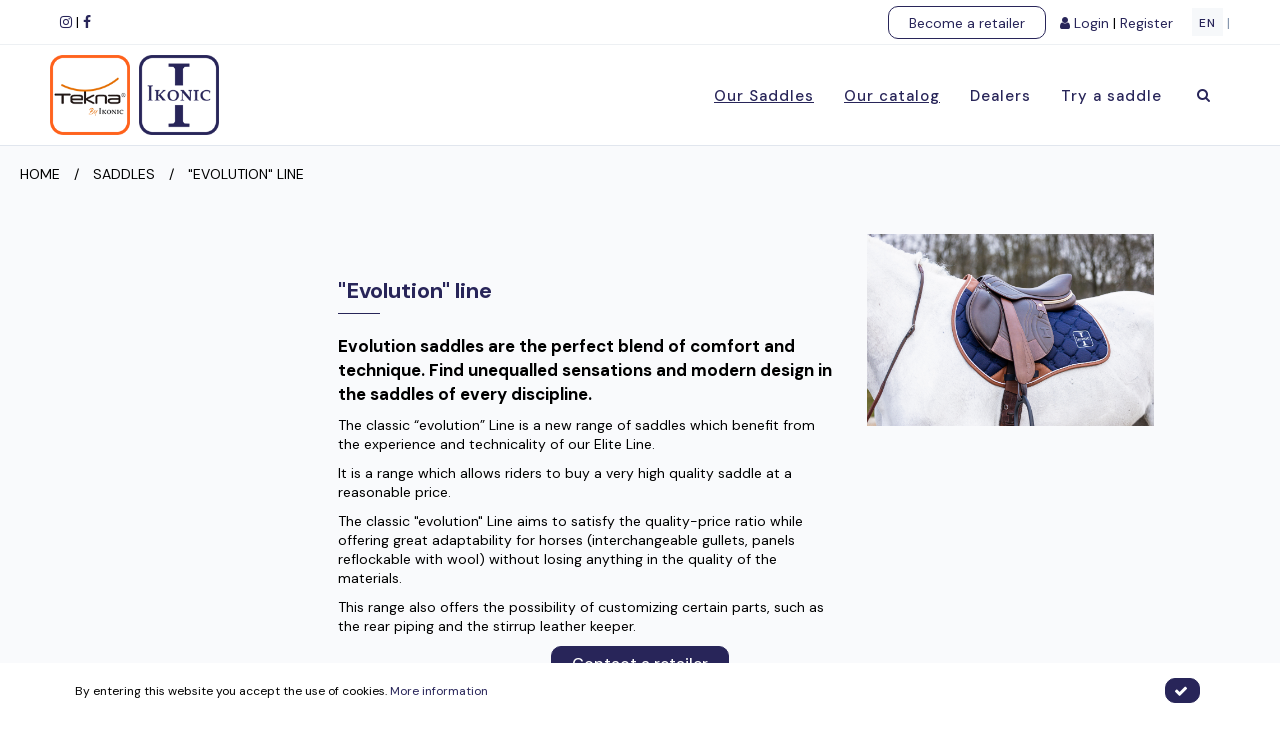

--- FILE ---
content_type: text/html; charset=utf-8
request_url: https://www.ikonicsaddlery.com/en/products/saddles/evolution-line
body_size: 17180
content:

<!DOCTYPE html>
<html lang="en">
<head>
    <meta http-equiv="Content-Type" content="text/html; charset=utf-8" />
    <meta name="viewport" content="width=device-width, initial-scale=1.0,  maximum-scale=1.0, user-scalable=no, user-scalable=no" />
    
        <link rel="icon" type="image/png" sizes="16x16" href="/Content/theme/img/ikonic/favicon.ico" />
            <title>A line of saddles aiming to combine an irreproachable value for money so that everyone can buy a good new saddle at a reasonable price. | Ikonic Saddlery </title>

        <meta name="description" content="The classic “evolution” Line is a new range of saddles which benefit from the experience and technicality of our Elite Line.  It is a range which allows riders to..." />

                        <meta property="og:image" content="/en/image?fileId=24339" />
    





    <link rel="preconnect" href="https://fonts.googleapis.com">
    <link rel="preconnect" href="https://fonts.gstatic.com" crossorigin>
    <link href="https://fonts.googleapis.com/css2?family=DM+Sans:ital,wght@0,400;0,500;0,700;1,400&display=swap" rel="stylesheet">

    <style>
        /* cyrillic-ext */
        @font-face {
            font-family: 'PT Sans';
            font-style: normal;
            font-weight: 400;
            src: url('https://fonts.gstatic.com/s/ptsans/v17/jizaRExUiTo99u79D0-ExdGM.woff2') format('woff2');
            unicode-range: U+0460-052F, U+1C80-1C88, U+20B4, U+2DE0-2DFF, U+A640-A69F, U+FE2E-FE2F;
        }
        /* cyrillic */
        @font-face {
            font-family: 'PT Sans';
            font-style: normal;
            font-weight: 400;
            src: url('https://fonts.gstatic.com/s/ptsans/v17/jizaRExUiTo99u79D0aExdGM.woff2') format('woff2');
            unicode-range: U+0301, U+0400-045F, U+0490-0491, U+04B0-04B1, U+2116;
        }
        /* latin-ext */
        @font-face {
            font-family: 'PT Sans';
            font-style: normal;
            font-weight: 400;
            src: url('https://fonts.gstatic.com/s/ptsans/v17/jizaRExUiTo99u79D0yExdGM.woff2') format('woff2');
            unicode-range: U+0100-024F, U+0259, U+1E00-1EFF, U+2020, U+20A0-20AB, U+20AD-20CF, U+2113, U+2C60-2C7F, U+A720-A7FF;
        }
        /* latin */
        @font-face {
            font-family: 'PT Sans';
            font-style: normal;
            font-weight: 400;
            src: url('https://fonts.gstatic.com/s/ptsans/v17/jizaRExUiTo99u79D0KExQ.woff2') format('woff2');
            unicode-range: U+0000-00FF, U+0131, U+0152-0153, U+02BB-02BC, U+02C6, U+02DA, U+02DC, U+2000-206F, U+2074, U+20AC, U+2122, U+2191, U+2193, U+2212, U+2215, U+FEFF, U+FFFD;
        }
    </style>

    <link href="/jangocss?v=aEJ6-PCxp88lTC-GTX8U2swv31IW9JGXKdDaygnQ4ck1" rel="stylesheet"/>

    <link href="/cssikonic?v=ROsX8L_NtbDphgF5b6srF7vnWAbpVAiV32AXlJmTGVk1" rel="stylesheet"/>

    <script src="/jqueryjango?v=9HXZ4YCLwNRiVurJK59oc7T5e7esaqVNG2pXWjvv44U1"></script>

    <script>
        var AnacomProductList = [];
        var AnacomProductListGA4 = [];
        window.dataLayer = window.dataLayer || [];
        var AnacomTranslationsHasGA4 = "False";
            function gtag() {
                dataLayer.push(arguments);
            }

            var eventId = Date.now().toString() + '_' + Math.floor(Math.random() * Date.now() * 10000).toString();
    </script>


        <script async src="https://www.googletagmanager.com/gtag/js?id=AW-971385030"></script>
        <script>
            function gtag() {
                dataLayer.push(arguments);
            }
            gtag('js', new Date());
            gtag('config', 'AW-971385030');
        </script>

        <script>

            !function(f, b, e, v, n, t, s) {
                if (f.fbq)
                    return;
                n = f.fbq = function() {
                    n.callMethod ? n.callMethod.apply(n, arguments) : n.queue.push(arguments);
                };
                if (!f._fbq)
                    f._fbq = n;
                n.push = n;
                n.loaded = !0;
                n.version = '2.0';
                n.queue = [];
                t = b.createElement(e);
                t.async = !0;
                t.src = v;
                s = b.getElementsByTagName(e)[0];
                s.parentNode.insertBefore(t, s);
            }(window, document, 'script',
                'https://connect.facebook.net/en_US/fbevents.js');
            fbq('init', '267003905680938');
            fbq('track', 'PageView' , { }, { eventID : eventId });
        </script>
        <noscript>
            <img height="1" width="1" style="display: none" src="https://www.facebook.com/tr?id=267003905680938&ev=PageView&noscript=1" />
        </noscript>
</head>
<body class="product-list-page  c-layout-header-fixed c-layout-header-mobile-fixed c-layout-header-topbar c-layout-header-topbar-collapse c-topbar-expanded  ">
            <header class="c-layout-header c-layout-header-4 c-layout-header-default-mobile bg-color1">
                            <div class="c-topbar c-topbar-light">
                    <div class="container-fluid">

    <span class="top-message">
        <a href="https://www.instagram.com/ikonicsaddlery_official/" target="_blank"><i class="fa fa-instagram"></i></a> <span> | </span> <a href="https://www.facebook.com/IkonicSaddleryEurope/" target="_blank"><i class="fa fa-facebook"></i></a>
    </span>
    <nav class="c-top-menu c-pull-right">
        <a href="/en/become-a-retailer" class="btn btn-default c-btn-square c-btn-uppercase c-btn-bold" style="margin-left: 0px; margin-right: 10px; position: relative; top: -2px;">
            Become a retailer
        </a>

        <div class="loadable-content-cache-replace" data-http-load="/en/account/login-menu"></div>
        <ul class="c-ext c-theme-ul">
            

        <li class="c-lang c-last dropdown">
            <a href="javascript:;">EN</a>
            <ul class="dropdown-menu pull-right" role="menu">
                    <li class="active">
                        <a href="/en/products/saddles/evolution-line">EN</a>
                    </li>
                    <li class="">
                        <a href="/fr/produits/selles/gamme-evolution">FR</a>
                    </li>
                    <li class="">
                        <a href="/nl/producten/zadels/evolution-reeks">NL</a>
                    </li>
                    <li class="">
                        <a href="/de/artikel/sattel/evolution-serie">DE</a>
                    </li>
                    <li class="">
                        <a href="/sv/products/sadlar/evolution-line">SV</a>
                    </li>
            </ul>
        </li>
    <li class="c-divider">|</li>

        </ul>
    </nav>
                    </div>
                </div>
            <div class="c-navbar bg-color2 main-header ">
                <div class="container-fluid">
                    
                    <div class="c-navbar-wrapper clearfix">
                        <div class="c-brand c-pull-left" itemscope itemtype="http://schema.org/Organization">
                            <meta content="https://www.ikonicsaddlery.com" itemprop="url" />
                            <meta itemprop="name" content="Ikonic Saddlery" />

                                <a title="Tekna" href="/en/tekna" class="c-logo c-logo-tekna">
                                    <img alt="Ikonic Saddlery  Logo" itemprop="logo" src="/Content/theme/img/ikonic/tekna.png?q=54477777" class="c-desktop-logo" />
                                    <img alt="Ikonic Saddlery  Logo" src="/Content/theme/img/ikonic/tekna-white.png?q=54477777" class="c-desktop-logo-inverse" />
                                    <img alt="Ikonic Saddlery  Logo" src="/Content/theme/img/ikonic/tekna-mobile.png?q=54477777" class="c-mobile-logo" />
                                </a>
                            <a title="Home" href="/en" class="c-logo">
                                    <img alt="Ikonic Saddlery  Logo" itemprop="logo" src="/Content/theme/img/ikonic/ikonic.png?q=54477777" class="c-desktop-logo" />
                                    <img alt="Ikonic Saddlery  Logo" src="/Content/theme/img/ikonic/ikonic-inverse.png?q=54477777" class="c-desktop-logo-inverse" />
                                    <img alt="Ikonic Saddlery  Logo" src="/Content/theme/img/ikonic/ikonic-mobile.png?q=54477777" class="c-mobile-logo" />
                            </a>
                            <button class="c-hor-nav-toggler" type="button" data-target="#header-menu" title="Show/Hide navigation">
                                <span class="c-line"></span>
                                <span class="c-line"></span>
                                <span class="c-line"></span>
                            </button>
                                <button class="c-search-toggler" type="button" title="Show/Hide search box">
                                    <i class="fa fa-search"></i>
                                </button>


    <div class="loadable-content-cache-replace" data-http-load="/en/account/login-menu?mobile=True"></div>
    <ul class="c-ext c-theme-ul">
        

        <li class="c-lang c-last dropdown">
            <a href="javascript:;">EN</a>
            <ul class="dropdown-menu pull-right" role="menu">
                    <li class="active">
                        <a href="/en/products/saddles/evolution-line">EN</a>
                    </li>
                    <li class="">
                        <a href="/fr/produits/selles/gamme-evolution">FR</a>
                    </li>
                    <li class="">
                        <a href="/nl/producten/zadels/evolution-reeks">NL</a>
                    </li>
                    <li class="">
                        <a href="/de/artikel/sattel/evolution-serie">DE</a>
                    </li>
                    <li class="">
                        <a href="/sv/products/sadlar/evolution-line">SV</a>
                    </li>
            </ul>
        </li>
    <li class="c-divider">|</li>

    </ul>
    <div id="mobile-wrapper-id"></div>
                        </div>

    <form class="c-quick-search" action="#">
        <div class="input-group c-square header-search-form">
            <input type="text" id="header-search-input" class="form-control c-theme input-lg c-square" placeholder="Search" />
            <span class="input-group-btn">
                <button class="btn btn-default bg-color1 input-lg" id="btnSearchProductHeader" type="submit"><i class="fa fa-search"></i></button>
            </span>
        </div>
        <span class="c-theme-link">×</span>
    </form>
    <nav class="c-mega-menu c-pull-right c-fonts-uppercase c-fonts-bold" id="header-menu">
        <ul class="nav navbar-nav c-theme-nav c-menu-type-mega menu-with-search  menu-with-basket-preview menu-no-ul" id="menu-MAIN_MENU">


    <li >
        <a href="/en/products/saddles" class="c-link dropdown-toggle" target=""  >
            Our Saddles
                <span class="c-arrow c-toggler"></span>
        </a>
                <ul class="dropdown-menu c-menu-type-classic c-pull-left">

<li class="dropdown-submenu">
    <a href="/en/products/saddles/elite-line" class="" target="">
        Elite Line
                <span class="c-arrow c-toggler"></span>
    </a>
        <ul class="dropdown-menu c-pull-right">

<li class="">
    <a href="/en/products/saddles/elite-line/jumping" class="" target="">
        Jumping
    </a>
</li>        </ul>
</li>
<li class="dropdown-submenu">
    <a href="/en/products/saddles/evolution-line" class="" target="">
        "Evolution" line
                <span class="c-arrow c-toggler"></span>
    </a>
        <ul class="dropdown-menu c-pull-right">

<li class="">
    <a href="/en/products/saddles/evolution-line/jumping" class="" target="">
        Jumping
    </a>
</li>
<li class="">
    <a href="/en/products/saddles/evolution-line/dressage" class="" target="">
        Dressage
    </a>
</li>
<li class="">
    <a href="/en/products/saddles/evolution-line/eventing" class="" target="">
        Eventing
    </a>
</li>
<li class="">
    <a href="/en/products/saddles/evolution-line/pony" class="" target="">
        Pony
    </a>
</li>
<li class="">
    <a href="/en/products/saddles/evolution-line/all-purpose" class="" target="">
        All-Purpose
    </a>
</li>
<li class="">
    <a href="/en/products/saddles/evolution-line/horse-ball" class="" target="">
        Horse Ball
    </a>
</li>        </ul>
</li>
<li class="dropdown-submenu">
    <a href="/en/products/saddles/light-line" class="" target="">
        Light Line
                <span class="c-arrow c-toggler"></span>
    </a>
        <ul class="dropdown-menu c-pull-right">

<li class="">
    <a href="/en/products/saddles/light-line/jumping" class="" target="">
        Jumping
    </a>
</li>
<li class="">
    <a href="/en/products/saddles/light-line/dressage" class="" target="">
        Dressage
    </a>
</li>
<li class="">
    <a href="/en/products/saddles/light-line/all-purpose" class="" target="">
        All-Purpose
    </a>
</li>
<li class="">
    <a href="/en/products/saddles/light-line/pony" class="" target="">
        Pony
    </a>
</li>
<li class="">
    <a href="/en/products/saddles/light-line/eventing" class="" target="">
        Eventing
    </a>
</li>
<li class="">
    <a href="/en/products/saddles/light-line/horse-ball" class="" target="">
        Horse Ball
    </a>
</li>        </ul>
</li>
<li class="">
    <a href="/en/products/saddles/decorative-mini-saddle" class="" target="">
        Decorative Mini-Saddle
    </a>
</li>                </ul>
    </li>
    <li >
        <a href="javascript:void(0);" class="c-link dropdown-toggle" target=""  >
            Our catalog
                <span class="c-arrow c-toggler"></span>
        </a>
                <ul class="dropdown-menu c-menu-type-classic c-pull-left">

<li class="dropdown-submenu">
    <a href="/en/products/saddles" class="" target="">
        Saddles
                <span class="c-arrow c-toggler"></span>
    </a>
        <ul class="dropdown-menu c-pull-right">

<li class="dropdown-submenu">
    <a href="/en/products/saddles/elite-line" class="" target="">
        Elite Line
                <span class="c-arrow c-toggler"></span>
    </a>
        <ul class="dropdown-menu c-pull-right">

<li class="">
    <a href="/en/products/saddles/elite-line/jumping" class="" target="">
        Jumping
    </a>
</li>        </ul>
</li>
<li class="dropdown-submenu">
    <a href="/en/products/saddles/evolution-line" class="" target="">
        "Evolution" line
                <span class="c-arrow c-toggler"></span>
    </a>
        <ul class="dropdown-menu c-pull-right">

<li class="">
    <a href="/en/products/saddles/evolution-line/jumping" class="" target="">
        Jumping
    </a>
</li>
<li class="">
    <a href="/en/products/saddles/evolution-line/dressage" class="" target="">
        Dressage
    </a>
</li>
<li class="">
    <a href="/en/products/saddles/evolution-line/eventing" class="" target="">
        Eventing
    </a>
</li>
<li class="">
    <a href="/en/products/saddles/evolution-line/pony" class="" target="">
        Pony
    </a>
</li>
<li class="">
    <a href="/en/products/saddles/evolution-line/all-purpose" class="" target="">
        All-Purpose
    </a>
</li>
<li class="">
    <a href="/en/products/saddles/evolution-line/horse-ball" class="" target="">
        Horse Ball
    </a>
</li>        </ul>
</li>
<li class="dropdown-submenu">
    <a href="/en/products/saddles/light-line" class="" target="">
        Light Line
                <span class="c-arrow c-toggler"></span>
    </a>
        <ul class="dropdown-menu c-pull-right">

<li class="">
    <a href="/en/products/saddles/light-line/jumping" class="" target="">
        Jumping
    </a>
</li>
<li class="">
    <a href="/en/products/saddles/light-line/dressage" class="" target="">
        Dressage
    </a>
</li>
<li class="">
    <a href="/en/products/saddles/light-line/all-purpose" class="" target="">
        All-Purpose
    </a>
</li>
<li class="">
    <a href="/en/products/saddles/light-line/pony" class="" target="">
        Pony
    </a>
</li>
<li class="">
    <a href="/en/products/saddles/light-line/eventing" class="" target="">
        Eventing
    </a>
</li>
<li class="">
    <a href="/en/products/saddles/light-line/horse-ball" class="" target="">
        Horse Ball
    </a>
</li>        </ul>
</li>
<li class="">
    <a href="/en/products/saddles/decorative-mini-saddle" class="" target="">
        Decorative Mini-Saddle
    </a>
</li>        </ul>
</li>
<li class="dropdown-submenu">
    <a href="/en/products/saddle-accessories" class="" target="">
        Saddle Accessories
                <span class="c-arrow c-toggler"></span>
    </a>
        <ul class="dropdown-menu c-pull-right">

<li class="">
    <a href="/en/products/saddle-accessories/saddle-covers" class="" target="">
        Saddle covers
    </a>
</li>
<li class="">
    <a href="/en/products/saddle-accessories/saddle-metal-plates" class="" target="">
        Saddle Metal Plates
    </a>
</li>
<li class="">
    <a href="/en/products/saddle-accessories/saddle-blocks" class="" target="">
        Saddle Blocks
    </a>
</li>
<li class="">
    <a href="/en/products/saddle-accessories/spare-parts" class="" target="">
        Spare parts
    </a>
</li>        </ul>
</li>
<li class="">
    <a href="/en/products/bridlework" class="" target="">
        Bridlework
    </a>
</li>
<li class="">
    <a href="/en/products/stirrups-leathers" class="" target="">
        Stirrups Leathers
    </a>
</li>
<li class="dropdown-submenu">
    <a href="/en/products/girths" class="" target="">
        Girths
                <span class="c-arrow c-toggler"></span>
    </a>
        <ul class="dropdown-menu c-pull-right">

<li class="">
    <a href="/en/products/girths/classic-girth" class="" target="">
        Classic Girth
    </a>
</li>
<li class="">
    <a href="/en/products/girths/dressage-girth" class="" target="">
        Dressage Girth
    </a>
</li>
<li class="">
    <a href="/en/products/girths/belly-girth" class="" target="">
        Belly Girth
    </a>
</li>
<li class="">
    <a href="/en/products/girths/short-event-girths" class="" target="">
        Short Event Girths
    </a>
</li>
<li class="">
    <a href="/en/products/girths/girths-accessories" class="" target="">
        Girths Accessories
    </a>
</li>
<li class="">
    <a href="/en/products/girths/horse-ball-girths" class="" target="">
        Horse-Ball Girths
    </a>
</li>        </ul>
</li>
<li class="dropdown-submenu">
    <a href="/en/products/promotional-items" class="" target="">
        Promotional items
                <span class="c-arrow c-toggler"></span>
    </a>
        <ul class="dropdown-menu c-pull-right">

<li class="">
    <a href="/en/products/promotional-items/saddle-pads" class="" target="">
        Saddle Pads
    </a>
</li>
<li class="">
    <a href="/en/products/promotional-items/stable-curtain" class="" target="">
        Stable curtain
    </a>
</li>
<li class="">
    <a href="/en/products/promotional-items/caps" class="" target="">
        Caps
    </a>
</li>        </ul>
</li>
<li class="">
    <a href="/en/products/gift-voucher" class="" target="">
        Gift Voucher
    </a>
</li>
<li class="dropdown-submenu">
    <a href="/en/products/tekna-" class="" target="">
        TEKNA
                <span class="c-arrow c-toggler"></span>
    </a>
        <ul class="dropdown-menu c-pull-right">

<li class="dropdown-submenu">
    <a href="/en/products/tekna/saddles" class="" target="">
        Saddles
                <span class="c-arrow c-toggler"></span>
    </a>
        <ul class="dropdown-menu c-pull-right">

<li class="">
    <a href="/en/products/tekna/saddles/dynamix-line" class="" target="">
        Dynamix Line
    </a>
</li>
<li class="">
    <a href="/en/products/tekna/saddles/club-line" class="" target="">
        Club Line
    </a>
</li>        </ul>
</li>
<li class="">
    <a href="/en/products/tekna/saddle-accessories" class="" target="">
        Saddle Accessories
    </a>
</li>
<li class="">
    <a href="/en/products/tekna/bridlework" class="" target="">
        Bridlework
    </a>
</li>
<li class="">
    <a href="/en/products/tekna/girths" class="" target="">
        Girths
    </a>
</li>
<li class="">
    <a href="/en/products/tekna/girths-accessories" class="" target="">
        Girths Accessories
    </a>
</li>
<li class="">
    <a href="/en/products/tekna/stirrups" class="" target="">
        Stirrups
    </a>
</li>        </ul>
</li>                </ul>
    </li>
    <li >
        <a href="/en/store" class="c-link " target=""  >
            Dealers
        </a>
    </li>
    <li >
        <a href="/en/products/try" class="c-link " target=""  >
            Try a saddle
        </a>
    </li>
        <li class="c-search-toggler-wrapper">
            <a href="#" class="c-btn-icon c-search-toggler"><i class="fa fa-search"></i></a>
        </li>
                            <li class="c-cart-toggler-wrapper">
                    <a href="/en/become-a-retailer" class="add-info btn btn-default c-btn-square c-btn-uppercase c-btn-bold">
                        Become a retailer
                    </a>
                    <span class="basket-mobile-info" style="border-top: 1px solid #282559; padding-top: 7px; padding-bottom: 5px;">


                        <a href="/en/account/login" class="">
                            <i class="fa fa-user"></i> <span class="hidden-xs">Login</span>
                        </a>
                        <span> | </span>
                        <a href="/en/account/login" class="">
                            Register
                        </a>
                    </span>
                </li>
        </ul>
    </nav>
                    </div>
                </div>
            </div>
        </header>
        <div class="c-layout-page">
        




    <div class="container-fluid c-padding-t-25 breadcrumb-custom">
        <div class="row">
            <div class="col-md-12">
                <ul class="list-inline" itemscope itemtype="http://schema.org/BreadcrumbList">
                    <li itemprop="itemListElement" itemscope itemtype="http://schema.org/ListItem">
                        <a itemtype="http://schema.org/Thing" itemscope itemprop="item" itemid="/en" href="/en">
                            <span itemprop="name">Home</span>
                        </a>
                        <meta itemprop="position" content="1"/>
                    </li>
                    <li> / </li>
                            <li itemprop="itemListElement" itemscope itemtype="http://schema.org/ListItem">
                                <a itemtype="http://schema.org/Thing" itemscope itemprop="item" href="/en/products/saddles" itemid="/en/products/saddles">
                                    <span itemprop="name">Saddles</span>
                                </a>
                                <meta itemprop="position" content="2"/>
                            </li>
                            <li> / </li>
                            <li itemprop="itemListElement" itemscope itemtype="http://schema.org/ListItem" class="last">
                                <a itemtype="http://schema.org/Thing" itemscope itemprop="item" href="/en/products/saddles/evolution-line" itemid="/en/products/saddles/evolution-line">
                                    <span itemprop="name">&quot;Evolution&quot; line</span>
                                </a>
                                <meta itemprop="position" content="3"/>
                            </li>
                </ul>
            </div>
        </div>
    </div>

<script>
    $(document).ready(function () {
        Anacom.Product.InitSearchProductForm();
    });
</script>
    <div class="container-fluid bg-ikonic">
        <div class="row">
                <div class="col-lg-offset-3 col-md-7 col-lg-5 c-padding-t-35 col-sm-6">
                    <h1 class="">&quot;Evolution&quot; line</h1>
                    <div class="c-feature-16-line c-theme-bg"></div>
                        <div class="text-bold text-bigger"><p style="text-align: left; ">Evolution saddles are the perfect blend of comfort and technique. Find unequalled sensations and modern design in the saddles of every discipline.&nbsp;</p></div>
                                            <div><p style="text-align: left; ">The classic “evolution” Line is a new range of saddles which benefit from the experience and technicality of our Elite Line.
</p><p style="text-align: left;">
It is a range which allows riders to buy a very high quality saddle at a reasonable price.&nbsp;</p><p style="text-align: left;">The classic "evolution" Line aims to satisfy the quality-price ratio while offering great adaptability for horses (interchangeable gullets, panels reflockable with wool) without losing anything in the quality of the materials. </p><p style="text-align: left;">This range also offers the possibility of customizing certain parts, such as the rear piping and the stirrup leather keeper.&nbsp;</p></div>
                </div>
                <div class="col-md-5 col-lg-3 c-padding-b-25 col-sm-6">
                    <img src="/en/image?fileId=24339" class="img-responsive"/>
                </div>
                            <div class="col-md-12 text-center">
                    <a href="/en/page/page-by-id/8?categoryId=1474&amp;tekna=False" class="btn c-btn c-theme-btn c-btn-square c-font-white c-font-bold">Contact a retailer</a>
                </div>
        </div>
    </div>
<div class="container-fluid" id="search-page-content-wrapper">

<form id="search-product-form" method="POST" action="#" autocomplete="off">
    <input type="hidden" value="0" name="MinPrice" id="MinPrice"/>
    <input type="hidden" value="5001" name="MaxPrice" id="MaxPrice"/>
        <input type="hidden" value="1474" name="MasterCategoryId" id="checkbox-sidebar-1474-main"/>
    
        <div class="c-margin-t-30 c-margin-h-10">
                <input type="hidden" name="CategoryIds[]" value="1474" id="checkbox-sidebar-1474-hidden"/>
            <div id="productListWrapper-788bc55d-09c6-42fb-8e3e-a2cc031080fa" class="row product-list">
                

        <div class="col-xs-12 col-sm-6 col-md-6 col-lg-4 c-margin-b-20">
            

<div class="item product-item product-item-grid" id="product-item-list-7145-CategoryList-Page-0">
    <div class="c-bordered">
        <div class="c-content-product-2 c-bg-white">
            <div>
                <div class="c-content-overlay">
                    <div class="c-overlay-wrapper">
                        <div class="c-overlay-content">
                            <a href="/en/products/ikonic-evolution-jumping-lined-saddle" class="product-view btn btn-md c-btn-grey-1 c-btn-uppercase c-btn-bold c-btn-border-1x c-btn-square">Details</a>
                        </div>
                    </div>
                            <div class="c-bg-img-center c-overlay-object lazyload" data-height="height" style="height: 430px;" data-bg="/en/image?FileId=23108&amp;preset=PRODUCT_IN_BLOCK_BIGGER">

                            </div>
                </div>
                <div class="c-info c-border-top c-block-same-height">

                        <p class="c-price c-font-16 c-font-slim c-adv-same-height">
                            <i class="c-font-smaller-lighter">Reference </i>
                            JEV02
                        </p>
                    <p class="c-title-same-height">
                        <a href="/en/products/ikonic-evolution-jumping-lined-saddle" class="product-view c-title c-font-bold c-font-uppercase">
IKONIC &quot;Evolution&quot; Jumping Lined Saddle                         </a>
                    </p>

                        <p class="c-price c-font-16 c-font-slim c-adv-same-height">
                                <i class="c-font-smaller-lighter">Recommended retail price</i>

                            $4 000.00
                        </p>

                </div>
            </div>
            <div class="btn-group btn-group-justified wishlist-block" role="group">
            </div>
        </div>
    </div>
</div>
        </div>
        <div class="col-xs-12 col-sm-6 col-md-6 col-lg-4 c-margin-b-20">
            

<div class="item product-item product-item-grid" id="product-item-list-7147-CategoryList-Page-0">
    <div class="c-bordered">
        <div class="c-content-product-2 c-bg-white">
            <div>
                <div class="c-content-overlay">
                    <div class="c-overlay-wrapper">
                        <div class="c-overlay-content">
                            <a href="/en/products/ikonic-jumping-saddle-evolution-calflined-black-series" class="product-view btn btn-md c-btn-grey-1 c-btn-uppercase c-btn-bold c-btn-border-1x c-btn-square">Details</a>
                        </div>
                    </div>
                            <div class="c-bg-img-center c-overlay-object lazyload" data-height="height" style="height: 430px;" data-bg="/en/image?FileId=9251&amp;preset=PRODUCT_IN_BLOCK_BIGGER">

                            </div>
                </div>
                <div class="c-info c-border-top c-block-same-height">

                        <p class="c-price c-font-16 c-font-slim c-adv-same-height">
                            <i class="c-font-smaller-lighter">Reference </i>
                            JEV03
                        </p>
                    <p class="c-title-same-height">
                        <a href="/en/products/ikonic-jumping-saddle-evolution-calflined-black-series" class="product-view c-title c-font-bold c-font-uppercase">
IKONIC Jumping saddle &quot;Evolution&quot; Calflined &quot;BLACK SERIES&quot;                        </a>
                    </p>

                        <p class="c-price c-font-16 c-font-slim c-adv-same-height">
                                <i class="c-font-smaller-lighter">Recommended retail price</i>

                            $4 000.00
                        </p>

                </div>
            </div>
            <div class="btn-group btn-group-justified wishlist-block" role="group">
            </div>
        </div>
    </div>
</div>
        </div>
        <div class="col-xs-12 col-sm-6 col-md-6 col-lg-4 c-margin-b-20">
            

<div class="item product-item product-item-grid" id="product-item-list-7144-CategoryList-Page-0">
    <div class="c-bordered">
        <div class="c-content-product-2 c-bg-white">
            <div>
                <div class="c-content-overlay">
                    <div class="c-overlay-wrapper">
                        <div class="c-overlay-content">
                            <a href="/en/products/ikonic-evolution-jumping-plain-saddle" class="product-view btn btn-md c-btn-grey-1 c-btn-uppercase c-btn-bold c-btn-border-1x c-btn-square">Details</a>
                        </div>
                    </div>
                            <div class="c-bg-img-center c-overlay-object lazyload" data-height="height" style="height: 430px;" data-bg="/en/image?FileId=9187&amp;preset=PRODUCT_IN_BLOCK_BIGGER">

                            </div>
                </div>
                <div class="c-info c-border-top c-block-same-height">

                        <p class="c-price c-font-16 c-font-slim c-adv-same-height">
                            <i class="c-font-smaller-lighter">Reference </i>
                            JEV01
                        </p>
                    <p class="c-title-same-height">
                        <a href="/en/products/ikonic-evolution-jumping-plain-saddle" class="product-view c-title c-font-bold c-font-uppercase">
IKONIC &quot;Evolution&quot; Jumping Plain Saddle                         </a>
                    </p>

                        <p class="c-price c-font-16 c-font-slim c-adv-same-height">
                                <i class="c-font-smaller-lighter">Recommended retail price</i>

                            $3 800.00
                        </p>

                </div>
            </div>
            <div class="btn-group btn-group-justified wishlist-block" role="group">
            </div>
        </div>
    </div>
</div>
        </div>
        <div class="col-xs-12 col-sm-6 col-md-6 col-lg-4 c-margin-b-20">
            

<div class="item product-item product-item-grid" id="product-item-list-7452-CategoryList-Page-0">
    <div class="c-bordered">
        <div class="c-content-product-2 c-bg-white">
            <div>
                <div class="c-content-overlay">
                    <div class="c-overlay-wrapper">
                        <div class="c-overlay-content">
                            <a href="/en/products/ikonic-evolution-jumping-saddle" class="product-view btn btn-md c-btn-grey-1 c-btn-uppercase c-btn-bold c-btn-border-1x c-btn-square">Details</a>
                        </div>
                    </div>
                            <div class="c-bg-img-center c-overlay-object lazyload" data-height="height" style="height: 430px;" data-bg="/en/image?FileId=23256&amp;preset=PRODUCT_IN_BLOCK_BIGGER">

                            </div>
                </div>
                <div class="c-info c-border-top c-block-same-height">

                        <p class="c-price c-font-16 c-font-slim c-adv-same-height">
                            <i class="c-font-smaller-lighter">Reference </i>
                            JEV04
                        </p>
                    <p class="c-title-same-height">
                        <a href="/en/products/ikonic-evolution-jumping-saddle" class="product-view c-title c-font-bold c-font-uppercase">
Ikonic &quot;Evolution&quot; Jumping Saddle                        </a>
                    </p>

                        <p class="c-price c-font-16 c-font-slim c-adv-same-height">
                                <i class="c-font-smaller-lighter">Recommended retail price</i>

                            $4 100.00
                        </p>

                </div>
            </div>
            <div class="btn-group btn-group-justified wishlist-block" role="group">
            </div>
        </div>
    </div>
</div>
        </div>
        <div class="col-xs-12 col-sm-6 col-md-6 col-lg-4 c-margin-b-20">
            

<div class="item product-item product-item-grid" id="product-item-list-7483-CategoryList-Page-0">
    <div class="c-bordered">
        <div class="c-content-product-2 c-bg-white">
            <div>
                <div class="c-content-overlay">
                    <div class="c-overlay-wrapper">
                        <div class="c-overlay-content">
                            <a href="/en/products/ikonic-evolution-jumping-saddle-black-series" class="product-view btn btn-md c-btn-grey-1 c-btn-uppercase c-btn-bold c-btn-border-1x c-btn-square">Details</a>
                        </div>
                    </div>
                            <div class="c-bg-img-center c-overlay-object lazyload" data-height="height" style="height: 430px;" data-bg="/en/image?FileId=23300&amp;preset=PRODUCT_IN_BLOCK_BIGGER">

                            </div>
                </div>
                <div class="c-info c-border-top c-block-same-height">

                        <p class="c-price c-font-16 c-font-slim c-adv-same-height">
                            <i class="c-font-smaller-lighter">Reference </i>
                            JEV06
                        </p>
                    <p class="c-title-same-height">
                        <a href="/en/products/ikonic-evolution-jumping-saddle-black-series" class="product-view c-title c-font-bold c-font-uppercase">
Ikonic &quot;Evolution&quot; Jumping Saddle &quot;BLACK SERIES&quot;                        </a>
                    </p>

                        <p class="c-price c-font-16 c-font-slim c-adv-same-height">
                                <i class="c-font-smaller-lighter">Recommended retail price</i>

                            $4 100.00
                        </p>

                </div>
            </div>
            <div class="btn-group btn-group-justified wishlist-block" role="group">
            </div>
        </div>
    </div>
</div>
        </div>
        <div class="col-xs-12 col-sm-6 col-md-6 col-lg-4 c-margin-b-20">
            

<div class="item product-item product-item-grid" id="product-item-list-7455-CategoryList-Page-0">
    <div class="c-bordered">
        <div class="c-content-product-2 c-bg-white">
            <div>
                <div class="c-content-overlay">
                    <div class="c-overlay-wrapper">
                        <div class="c-overlay-content">
                            <a href="/en/products/ikonic-evolution-all-in-balance-jumping-saddle" class="product-view btn btn-md c-btn-grey-1 c-btn-uppercase c-btn-bold c-btn-border-1x c-btn-square">Details</a>
                        </div>
                    </div>
                            <div class="c-bg-img-center c-overlay-object lazyload" data-height="height" style="height: 430px;" data-bg="/en/image?FileId=23956&amp;preset=PRODUCT_IN_BLOCK_BIGGER">

                            </div>
                </div>
                <div class="c-info c-border-top c-block-same-height">

                        <p class="c-price c-font-16 c-font-slim c-adv-same-height">
                            <i class="c-font-smaller-lighter">Reference </i>
                            JEV05
                        </p>
                    <p class="c-title-same-height">
                        <a href="/en/products/ikonic-evolution-all-in-balance-jumping-saddle" class="product-view c-title c-font-bold c-font-uppercase">
Ikonic Evolution All In Balance Jumping Saddle                        </a>
                    </p>

                        <p class="c-price c-font-16 c-font-slim c-adv-same-height">
                                <i class="c-font-smaller-lighter">Recommended retail price</i>

                            $4 100.00
                        </p>

                </div>
            </div>
            <div class="btn-group btn-group-justified wishlist-block" role="group">
            </div>
        </div>
    </div>
</div>
        </div>
        <div class="col-xs-12 col-sm-6 col-md-6 col-lg-4 c-margin-b-20">
            

<div class="item product-item product-item-grid" id="product-item-list-7476-CategoryList-Page-0">
    <div class="c-bordered">
        <div class="c-content-product-2 c-bg-white">
            <div>
                <div class="c-content-overlay">
                    <div class="c-overlay-wrapper">
                        <div class="c-overlay-content">
                            <a href="/en/products/ikonic-dressage-saddle" class="product-view btn btn-md c-btn-grey-1 c-btn-uppercase c-btn-bold c-btn-border-1x c-btn-square">Details</a>
                        </div>
                    </div>
                            <div class="c-bg-img-center c-overlay-object lazyload" data-height="height" style="height: 430px;" data-bg="/en/image?FileId=23139&amp;preset=PRODUCT_IN_BLOCK_BIGGER">

                            </div>
                </div>
                <div class="c-info c-border-top c-block-same-height">

                        <p class="c-price c-font-16 c-font-slim c-adv-same-height">
                            <i class="c-font-smaller-lighter">Reference </i>
                            DEV08
                        </p>
                    <p class="c-title-same-height">
                        <a href="/en/products/ikonic-dressage-saddle" class="product-view c-title c-font-bold c-font-uppercase">
Ikonic Dressage Saddle                        </a>
                    </p>

                        <p class="c-price c-font-16 c-font-slim c-adv-same-height">
                                <i class="c-font-smaller-lighter">Recommended retail price</i>

                            €2 892.56
                        </p>

                </div>
            </div>
            <div class="btn-group btn-group-justified wishlist-block" role="group">
            </div>
        </div>
    </div>
</div>
        </div>
        <div class="col-xs-12 col-sm-6 col-md-6 col-lg-4 c-margin-b-20">
            

<div class="item product-item product-item-grid" id="product-item-list-7150-CategoryList-Page-0">
    <div class="c-bordered">
        <div class="c-content-product-2 c-bg-white">
            <div>
                <div class="c-content-overlay">
                    <div class="c-overlay-wrapper">
                        <div class="c-overlay-content">
                            <a href="/en/products/ikonic-dressage-evolution-double-lined-velcro-blocks" class="product-view btn btn-md c-btn-grey-1 c-btn-uppercase c-btn-bold c-btn-border-1x c-btn-square">Details</a>
                        </div>
                    </div>
                            <div class="c-bg-img-center c-overlay-object lazyload" data-height="height" style="height: 430px;" data-bg="/en/image?FileId=9940&amp;preset=PRODUCT_IN_BLOCK_BIGGER">

                            </div>
                </div>
                <div class="c-info c-border-top c-block-same-height">

                        <p class="c-price c-font-16 c-font-slim c-adv-same-height">
                            <i class="c-font-smaller-lighter">Reference </i>
                            DEV03
                        </p>
                    <p class="c-title-same-height">
                        <a href="/en/products/ikonic-dressage-evolution-double-lined-velcro-blocks" class="product-view c-title c-font-bold c-font-uppercase">
IKONIC Dressage &quot;Evolution&quot; Double Lined Velcro Blocks                        </a>
                    </p>

                        <p class="c-price c-font-16 c-font-slim c-adv-same-height">
                                <i class="c-font-smaller-lighter">Recommended retail price</i>

                            $4 750.00
                        </p>

                </div>
            </div>
            <div class="btn-group btn-group-justified wishlist-block" role="group">
            </div>
        </div>
    </div>
</div>
        </div>
        <div class="col-xs-12 col-sm-6 col-md-6 col-lg-4 c-margin-b-20">
            

<div class="item product-item product-item-grid" id="product-item-list-7148-CategoryList-Page-0">
    <div class="c-bordered">
        <div class="c-content-product-2 c-bg-white">
            <div>
                <div class="c-content-overlay">
                    <div class="c-overlay-wrapper">
                        <div class="c-overlay-content">
                            <a href="/en/products/ikonic-evolution-dressage-mono-flap-lined-saddle-" class="product-view btn btn-md c-btn-grey-1 c-btn-uppercase c-btn-bold c-btn-border-1x c-btn-square">Details</a>
                        </div>
                    </div>
                            <div class="c-bg-img-center c-overlay-object lazyload" data-height="height" style="height: 430px;" data-bg="/en/image?FileId=23115&amp;preset=PRODUCT_IN_BLOCK_BIGGER">

                            </div>
                </div>
                <div class="c-info c-border-top c-block-same-height">

                        <p class="c-price c-font-16 c-font-slim c-adv-same-height">
                            <i class="c-font-smaller-lighter">Reference </i>
                            DEV01
                        </p>
                    <p class="c-title-same-height">
                        <a href="/en/products/ikonic-evolution-dressage-mono-flap-lined-saddle-" class="product-view c-title c-font-bold c-font-uppercase">
Ikonic &quot;Evolution&quot; Dressage Mono Flap Lined Saddle                        </a>
                    </p>

                        <p class="c-price c-font-16 c-font-slim c-adv-same-height">
                                <i class="c-font-smaller-lighter">Recommended retail price</i>

                            $5 000.00
                        </p>

                </div>
            </div>
            <div class="btn-group btn-group-justified wishlist-block" role="group">
            </div>
        </div>
    </div>
</div>
        </div>

<script>
    $(document).ready(function () {
        $(document).imagesLoaded(function () {
            Anacom.Product.InitProductGridListHeight(".product-list");
        });

    });
</script>


<script>
        
            if (AnacomProductList.filter(function(obj) { return obj.productId === "7145" && obj.list === "Category List - Page - 0";}).length === 0) {
                AnacomProductList.push({
                    'productId': '7145',
                    'name': 'ikonic-evolution-jumping-lined-saddle',
                    'id': 'JEV02',
                    'price': '2550.00',
                    'brand': 'ikonic',
                    'category': 'saddles-evolution-line-jumping',
                    'position': parseInt('1'),
                    'list': 'Category List - Page - 0',
                    'is_discount': 'false'
                });
                
                AnacomProductListGA4.push({
                    'productId': '7145',
                    item_id: "JEV02",
                    item_name: "ikonic-evolution-jumping-lined-saddle",
                    item_brand: "ikonic",
                    item_category: "saddles-evolution-line-jumping",
                    price: 2550.00,
                    'item_list_id': 'categorylist-page-0',
                    'item_list_name': 'Category List - Page - 0',
                    'index': parseInt('1'),
                });
            }
        
        
            if (AnacomProductList.filter(function(obj) { return obj.productId === "7147" && obj.list === "Category List - Page - 0";}).length === 0) {
                AnacomProductList.push({
                    'productId': '7147',
                    'name': 'ikonic-jumping-saddle-evolution-calflined-black-series',
                    'id': 'JEV03',
                    'price': '2550.00',
                    'brand': 'ikonic',
                    'category': 'saddles-evolution-line-jumping',
                    'position': parseInt('2'),
                    'list': 'Category List - Page - 0',
                    'is_discount': 'false'
                });
                
                AnacomProductListGA4.push({
                    'productId': '7147',
                    item_id: "JEV03",
                    item_name: "ikonic-jumping-saddle-evolution-calflined-black-series",
                    item_brand: "ikonic",
                    item_category: "saddles-evolution-line-jumping",
                    price: 2550.00,
                    'item_list_id': 'categorylist-page-0',
                    'item_list_name': 'Category List - Page - 0',
                    'index': parseInt('2'),
                });
            }
        
        
            if (AnacomProductList.filter(function(obj) { return obj.productId === "7144" && obj.list === "Category List - Page - 0";}).length === 0) {
                AnacomProductList.push({
                    'productId': '7144',
                    'name': 'ikonic-evolution-jumping-plain-saddle',
                    'id': 'JEV01',
                    'price': '2450.00',
                    'brand': 'ikonic',
                    'category': 'saddles-evolution-line-jumping',
                    'position': parseInt('3'),
                    'list': 'Category List - Page - 0',
                    'is_discount': 'false'
                });
                
                AnacomProductListGA4.push({
                    'productId': '7144',
                    item_id: "JEV01",
                    item_name: "ikonic-evolution-jumping-plain-saddle",
                    item_brand: "ikonic",
                    item_category: "saddles-evolution-line-jumping",
                    price: 2450.00,
                    'item_list_id': 'categorylist-page-0',
                    'item_list_name': 'Category List - Page - 0',
                    'index': parseInt('3'),
                });
            }
        
        
            if (AnacomProductList.filter(function(obj) { return obj.productId === "7452" && obj.list === "Category List - Page - 0";}).length === 0) {
                AnacomProductList.push({
                    'productId': '7452',
                    'name': 'ikonic-evolution-jumping-saddle',
                    'id': 'JEV04',
                    'price': '2850.00',
                    'brand': 'ikonic',
                    'category': 'saddles-evolution-line-jumping',
                    'position': parseInt('4'),
                    'list': 'Category List - Page - 0',
                    'is_discount': 'false'
                });
                
                AnacomProductListGA4.push({
                    'productId': '7452',
                    item_id: "JEV04",
                    item_name: "ikonic-evolution-jumping-saddle",
                    item_brand: "ikonic",
                    item_category: "saddles-evolution-line-jumping",
                    price: 2850.00,
                    'item_list_id': 'categorylist-page-0',
                    'item_list_name': 'Category List - Page - 0',
                    'index': parseInt('4'),
                });
            }
        
        
            if (AnacomProductList.filter(function(obj) { return obj.productId === "7483" && obj.list === "Category List - Page - 0";}).length === 0) {
                AnacomProductList.push({
                    'productId': '7483',
                    'name': 'ikonic-evolution-jumping-saddle-black-series',
                    'id': 'JEV06',
                    'price': '2850.00',
                    'brand': 'ikonic',
                    'category': 'saddles-evolution-line-jumping',
                    'position': parseInt('5'),
                    'list': 'Category List - Page - 0',
                    'is_discount': 'false'
                });
                
                AnacomProductListGA4.push({
                    'productId': '7483',
                    item_id: "JEV06",
                    item_name: "ikonic-evolution-jumping-saddle-black-series",
                    item_brand: "ikonic",
                    item_category: "saddles-evolution-line-jumping",
                    price: 2850.00,
                    'item_list_id': 'categorylist-page-0',
                    'item_list_name': 'Category List - Page - 0',
                    'index': parseInt('5'),
                });
            }
        
        
            if (AnacomProductList.filter(function(obj) { return obj.productId === "7455" && obj.list === "Category List - Page - 0";}).length === 0) {
                AnacomProductList.push({
                    'productId': '7455',
                    'name': 'ikonic-evolution-all-in-balance-jumping-saddle',
                    'id': 'JEV05',
                    'price': '2900.00',
                    'brand': 'ikonic',
                    'category': 'saddles-evolution-line-jumping',
                    'position': parseInt('6'),
                    'list': 'Category List - Page - 0',
                    'is_discount': 'false'
                });
                
                AnacomProductListGA4.push({
                    'productId': '7455',
                    item_id: "JEV05",
                    item_name: "ikonic-evolution-all-in-balance-jumping-saddle",
                    item_brand: "ikonic",
                    item_category: "saddles-evolution-line-jumping",
                    price: 2900.00,
                    'item_list_id': 'categorylist-page-0',
                    'item_list_name': 'Category List - Page - 0',
                    'index': parseInt('6'),
                });
            }
        
        
            if (AnacomProductList.filter(function(obj) { return obj.productId === "7476" && obj.list === "Category List - Page - 0";}).length === 0) {
                AnacomProductList.push({
                    'productId': '7476',
                    'name': 'ikonic-dressage-saddle',
                    'id': 'DEV08',
                    'price': '3500.00',
                    'brand': 'ikonic',
                    'category': 'saddles-evolution-line-dressage',
                    'position': parseInt('7'),
                    'list': 'Category List - Page - 0',
                    'is_discount': 'false'
                });
                
                AnacomProductListGA4.push({
                    'productId': '7476',
                    item_id: "DEV08",
                    item_name: "ikonic-dressage-saddle",
                    item_brand: "ikonic",
                    item_category: "saddles-evolution-line-dressage",
                    price: 3500.00,
                    'item_list_id': 'categorylist-page-0',
                    'item_list_name': 'Category List - Page - 0',
                    'index': parseInt('7'),
                });
            }
        
        
            if (AnacomProductList.filter(function(obj) { return obj.productId === "7150" && obj.list === "Category List - Page - 0";}).length === 0) {
                AnacomProductList.push({
                    'productId': '7150',
                    'name': 'ikonic-dressage-evolution-double-lined-velcro-blocks',
                    'id': 'DEV03',
                    'price': '3250.00',
                    'brand': 'ikonic',
                    'category': 'saddles-evolution-line-dressage',
                    'position': parseInt('8'),
                    'list': 'Category List - Page - 0',
                    'is_discount': 'false'
                });
                
                AnacomProductListGA4.push({
                    'productId': '7150',
                    item_id: "DEV03",
                    item_name: "ikonic-dressage-evolution-double-lined-velcro-blocks",
                    item_brand: "ikonic",
                    item_category: "saddles-evolution-line-dressage",
                    price: 3250.00,
                    'item_list_id': 'categorylist-page-0',
                    'item_list_name': 'Category List - Page - 0',
                    'index': parseInt('8'),
                });
            }
        
        
            if (AnacomProductList.filter(function(obj) { return obj.productId === "7148" && obj.list === "Category List - Page - 0";}).length === 0) {
                AnacomProductList.push({
                    'productId': '7148',
                    'name': 'ikonic-evolution-dressage-mono-flap-lined-saddle',
                    'id': 'DEV01',
                    'price': '3450.00',
                    'brand': 'ikonic',
                    'category': 'saddles-evolution-line-dressage',
                    'position': parseInt('9'),
                    'list': 'Category List - Page - 0',
                    'is_discount': 'false'
                });
                
                AnacomProductListGA4.push({
                    'productId': '7148',
                    item_id: "DEV01",
                    item_name: "ikonic-evolution-dressage-mono-flap-lined-saddle",
                    item_brand: "ikonic",
                    item_category: "saddles-evolution-line-dressage",
                    price: 3450.00,
                    'item_list_id': 'categorylist-page-0',
                    'item_list_name': 'Category List - Page - 0',
                    'index': parseInt('9'),
                });
            }
        
</script>
<script>
    if (AnacomProductList.length > 0) {
        dataLayer.push({
            'event': 'impressions',
            'eventCategory': 'Ecommerce',
            'eventAction': 'Impression',
            'eventLabel': "Category List - Page - 0",
            'ecommerce': {
                'impressions': AnacomProductList.filter(
                    function(obj) {
                        return obj.list === "Category List - Page - 0";
                    }
                )
            }
        });
    }

    if (AnacomTranslationsHasGA4 === "True" && AnacomProductListGA4.length > 0) 
    {
        gtag('event', 'view_item_list', {
          item_list_id: "categorylist-page-0",
          item_list_name: "Category List - Page - 0",
          items: AnacomProductListGA4.filter(
              function(obj) {
                  return obj.item_list_id === "categorylist-page-0";
              }
          )
        });
    }

    $(document).ready(function() {
            
                $("#product-item-list-7145-CategoryList-Page-0 .c-content-overlay, #product-item-list-7145-CategoryList-Page-0 .c-content-overlay .c-overlay-wrapper, #product-item-list-7145-CategoryList-Page-0 a.product-view").on('click', function(e) {
                    Anacom.TagManager.ProductClick("7145", "Category List - Page - 0");
                });
            
            
                $("#product-item-list-7147-CategoryList-Page-0 .c-content-overlay, #product-item-list-7147-CategoryList-Page-0 .c-content-overlay .c-overlay-wrapper, #product-item-list-7147-CategoryList-Page-0 a.product-view").on('click', function(e) {
                    Anacom.TagManager.ProductClick("7147", "Category List - Page - 0");
                });
            
            
                $("#product-item-list-7144-CategoryList-Page-0 .c-content-overlay, #product-item-list-7144-CategoryList-Page-0 .c-content-overlay .c-overlay-wrapper, #product-item-list-7144-CategoryList-Page-0 a.product-view").on('click', function(e) {
                    Anacom.TagManager.ProductClick("7144", "Category List - Page - 0");
                });
            
            
                $("#product-item-list-7452-CategoryList-Page-0 .c-content-overlay, #product-item-list-7452-CategoryList-Page-0 .c-content-overlay .c-overlay-wrapper, #product-item-list-7452-CategoryList-Page-0 a.product-view").on('click', function(e) {
                    Anacom.TagManager.ProductClick("7452", "Category List - Page - 0");
                });
            
            
                $("#product-item-list-7483-CategoryList-Page-0 .c-content-overlay, #product-item-list-7483-CategoryList-Page-0 .c-content-overlay .c-overlay-wrapper, #product-item-list-7483-CategoryList-Page-0 a.product-view").on('click', function(e) {
                    Anacom.TagManager.ProductClick("7483", "Category List - Page - 0");
                });
            
            
                $("#product-item-list-7455-CategoryList-Page-0 .c-content-overlay, #product-item-list-7455-CategoryList-Page-0 .c-content-overlay .c-overlay-wrapper, #product-item-list-7455-CategoryList-Page-0 a.product-view").on('click', function(e) {
                    Anacom.TagManager.ProductClick("7455", "Category List - Page - 0");
                });
            
            
                $("#product-item-list-7476-CategoryList-Page-0 .c-content-overlay, #product-item-list-7476-CategoryList-Page-0 .c-content-overlay .c-overlay-wrapper, #product-item-list-7476-CategoryList-Page-0 a.product-view").on('click', function(e) {
                    Anacom.TagManager.ProductClick("7476", "Category List - Page - 0");
                });
            
            
                $("#product-item-list-7150-CategoryList-Page-0 .c-content-overlay, #product-item-list-7150-CategoryList-Page-0 .c-content-overlay .c-overlay-wrapper, #product-item-list-7150-CategoryList-Page-0 a.product-view").on('click', function(e) {
                    Anacom.TagManager.ProductClick("7150", "Category List - Page - 0");
                });
            
            
                $("#product-item-list-7148-CategoryList-Page-0 .c-content-overlay, #product-item-list-7148-CategoryList-Page-0 .c-content-overlay .c-overlay-wrapper, #product-item-list-7148-CategoryList-Page-0 a.product-view").on('click', function(e) {
                    Anacom.TagManager.ProductClick("7148", "Category List - Page - 0");
                });
            
    });
</script>


    <div id="productListWrapperLoader-1" class="col-xs-12 col-md-12 lazyload loadable-wrapper"
         data-infinite-src="/en/products/results"
         data-infinite-loader="#productListWrapperLoader-1"
         data-infinite-loader-form="#search-product-form"
         data-infinite-loader-page="1">
        <div id="wrapper" style="-webkit-transform: translate3d(0px, 0px, 0px);">
            <div class="spinner"></div>
        </div>
    </div>
    <script>
        $("#productListWrapperLoader-1").off('lazybeforeunveil').on('lazybeforeunveil', function(e) {
            var ajax = $(e.target).data("infiniteLoader");
            if (ajax) {
                $.ajax({
                    method: 'POST',
                    url: $(e.target).data("infiniteSrc") + "?page=" + $(e.target).data("infiniteLoaderPage") + "&currentCount=" + 9,
                    data: $($(e.target).data("infiniteLoaderForm")).serialize(),
                    success: function(response) {
                            
                                $(ajax).replaceWith(response);
                            
                    }
                });
            }
        });
    </script>

            </div>
        </div>
</form>
<script>
    $(document).ready(function() {
        $("#slider-price-788bc55d-09c6-42fb-8e3e-a2cc031080fa").slider();

        function openFilterOverlay() {
            document.getElementById("filterOverlay").style.height = "100%";
        }

        function closeFilterOverlay() {
            document.getElementById("filterOverlay").style.height = "0%";
        }

        $(".capi-mobile-filter").off('click').on('click',
            function() {
                if ($(".c-layout-sidebar-menu").hasClass('c-open')) {
                    $(".c-layout-sidebar-menu").removeClass('c-open');
                } else {
                    $(".c-layout-sidebar-menu").addClass('c-open');
                }
            });

    });
</script></div>


<script>
    function OpenIkonicContactForm() {
        $.ajax({
            url: "/en/page/display-contact-form?pageId=3&currentPage=" + window.location,
            success: function(response) {
                $("#modalLargeContent").html(response);
                $("#modalLarge").modal();
            }
        });
    }
</script>


    </div>

    <div class="ikonic-footer">
        <div class="container">
            <div class="row c-center box">
                <div class="col-sm-4">
                    <div class="c-content-feature-1">
                        <i class="fa fa-globe c-font-50" style="display:block"></i>
                        Expeditions worldwide

                    </div>
                </div>
                <div class="col-sm-4">
                    <div class="c-content-feature-1">
                        <img src="/Content/theme/img/ikonic/logo.png" />
                        Interchangeable gullet system
                    </div>
                </div>
                <div class="col-sm-4 c-card">
                    <div class="c-content-feature-1">
                        <i class="fa fa-download c-font-50" style="display:block"></i>
                        <a href="https://opportunity.ikonicsaddlery.com/en/products/second-hand/list" target="_blank">Discontinued and second-Hand items</a>
                    </div>
                </div>
            </div>
        </div>
        <div class="c-layout-footer c-layout-footer-7 c-content-box c-size-sm ">
            <div class="container">
                <div class="row">
                    <div class="col-md-3 col-xs-6">
                        <h3>Ikonic</h3>
                        
        <ul class="list-unstyled c-font-white" id="menu-BOTTOM_MENU">
                <li>
                    <a href="/en/general-terms-and-conditions-" target="">
                        General terms and conditions
                    </a>
                        <span class="menu-separator">|</span>
                </li>
                <li>
                    <a href="/en/private-policy" target="">
                        Data collection policy
                    </a>
                        <span class="menu-separator">|</span>
                </li>
                <li>
                    <a href="/en/contact-us" target="">
                        Contact
                    </a>
                </li>

        </ul>

                            <img src="/Content/theme/img/ikonic/logo-footer.png" style="width: 100%;" />
                    </div>
                    <div class="col-md-3 col-xs-6">
                        
    <h3 class="">Our Saddles </h3>
        <ul class="list-unstyled list-unstyled c-font-white" id="menu-FOOTER_MENU_1">
                <li>
                    <a href="/en/products/saddles/elite-line" target="">
                        Elite Line
                    </a>
                </li>
                <li>
                    <a href="/en/products/saddles/evolution-line" target="">
                        Pro "Evolution" Line
                    </a>
                </li>
                <li>
                    <a href="/en/products/saddles/light-line" target="">
                        Light Line
                    </a>
                </li>

        </ul>

                    </div>
                    <div class="col-md-3 col-xs-6">
                        
    <h3 class="">Our Catalog</h3>
        <ul class="list-unstyled list-unstyled c-font-white" id="menu-FOOTER_MENU_2">
                <li>
                    <a href="/en/products/saddle-accessories" target="">
                        Saddle Accessories
                    </a>
                </li>
                <li>
                    <a href="/en/products/bridlework" target="">
                        Bridlework
                    </a>
                </li>
                <li>
                    <a href="#" target="">
                        Stirrups
                    </a>
                </li>
                <li>
                    <a href="/en/products/stirrups-leathers" target="">
                        Stirrups Leathers
                    </a>
                </li>
                <li>
                    <a href="/en/products/girths" target="">
                        Girths
                    </a>
                </li>
                <li>
                    <a href="#" target="">
                        Leather Care
                    </a>
                </li>
                <li>
                    <a href="#" target="">
                        Bits
                    </a>
                </li>
                <li>
                    <a href="/en/products/promotional-items" target="">
                        Promotional items
                    </a>
                </li>

        </ul>

                    </div>
                    <div class="col-md-3 col-xs-6">

                        
    <h3 class="">Account</h3>
        <ul class="list-unstyled list-unstyled c-font-white" id="menu-FOOTER_MENU_3">
                <li>
                    <a href="https://www.ikonicsaddlery.com/en/account/login" target="">
                        Login | Register
                    </a>
                </li>
                <li>
                    <a href="https://www.ikonicsaddlery.com/en/become-a-retailer" target="">
                        Become a retailer
                    </a>
                </li>
                <li>
                    <a href="https://www.ikonicsaddlery.com/en/account/after-sales-service-form" target="_blank">
                        After Sales Service
                    </a>
                </li>

        </ul>


                    </div>
                </div>
            </div>
        </div>
    </div>

    <svg width="0" height="0" class="hidden">
        <symbol xmlns="http://www.w3.org/2000/svg" viewBox="0 0 412.735 412.735" id="ikonic-heart">
            <path d="M295.706 35.522a115.985 115.985 0 00-89.339 41.273 114.413 114.413 0 00-89.339-41.273C52.395 35.522 0 87.917 0 152.55c0 110.76 193.306 218.906 201.143 223.086a9.404 9.404 0 0010.449 0c7.837-4.18 201.143-110.759 201.143-223.086 0-64.633-52.396-117.028-117.029-117.028zm-89.339 319.216C176.065 336.975 20.898 242.412 20.898 152.55c0-53.091 43.039-96.131 96.131-96.131a94.041 94.041 0 0180.457 43.363c3.557 4.905 10.418 5.998 15.323 2.44a10.968 10.968 0 002.44-2.44c29.055-44.435 88.631-56.903 133.066-27.848a96.129 96.129 0 0143.521 80.615c.001 90.907-155.167 184.948-185.469 202.189z"></path>
        </symbol>
    </svg>
            <div class="c-layout-go2top">
            <i class="icon-arrow-up"></i>
        </div>

    <script src="/jangojs?v=FDcdByHZ1tspYMZFHbAjiC_nETuktmxkFD_BWzjwOvM1"></script>

    <script src="/appjs?v=vY1_mEzA5QvPt9T83aLCJIOVh_zJUFDXCaQeeFC1IXk1"></script>

    <script>
        $(document).ready(function () {
            App.init(); // init core
        });
    </script>
    
    
<script>
    Anacom.Translations = {
        HasComparator: "False",
        CurrentLanguage: "en",
        NoResultSearchText: "Products not found",
        ViewMoreResultsSearchText: "View all results",
        ProductsPageURL: "/en/products",
        AreYouSureToDeleteBasketElement: "Are you sure to delete this item from your basket?",
        ProductsPageURLSearchText: "/en/products/search",
        MustAcceptCGV: "You must accept terms of sales.",
        YouMustBeConnected: "You should be connected to do this.",
        HasFacebookPixel: "True",
        HasFacebookPixelAPIToken: "False",
        ValidateCheckoutOrderTagManager: "3",
        AutoHideNotification: "false",
        WebsitePrefix: "ikonic",
        DeleteAddressConfirm: "Are you sure you want to delete this address?",
        DeleteAddressURL: "/en/account/delete-address",
        URLEditAddress: "/en/orders/edit-address",
        URLFreedelityPopUp: "/en/account/my-freedelity",
        URLFreedelityRewardConvert: "/en/account/freedelity-convertreward",
        URLFreedelityUseVoucherOnOrder: "/en/orders/basket/freedelity-usevoucheronorder",
        HasWishList: "True",
        NoResellerInZone: "No store found in zone",
        OpenRelatedProductsFormOnBasketAdd: "False",
        HasFreedelity: "False",
        URLAddShipping: "/en/account/add-profile-address",
        HasGA4: "False",
        CurrencyCode: "EUR",
        RefreshBasketHeaderContent: "0"
};
</script>

        <script>
            Anacom.Facebook.Event('PageView', eventId);
        </script>

    <div class="notifications-wrapper-ajax loadable-content-cache" data-http-load="/en/notification"></div>

        <div id="basket-form-list-wrapper" style="background-color: white; border: 2px solid #eeeeee; display: none; height: auto; padding: 0 10px 15px 10px; position: absolute; width: 275px; z-index: 20;">
            <button class="btn c-btn c-btn-md c-btn-square c-btn-red c-btn-border-1x c-btn-icon-ana" onclick="Anacom.Basket.CloseBasketForm();" style="position: absolute; right: 10px; top: 11px; z-index: 21;">
                <i class="fa fa-close"></i>
            </button>
            <div id="basket-form-list-content"></div>
        </div>

        <style>
            #toast-container > .toast-info {
                background-image: url("[data-uri]") !important;
            }

            #toast-container > .toast-error {
                background-image: url("[data-uri]") !important;
            }

            #toast-container > .toast-success {
                background-image: url("[data-uri]") !important;
            }

            #toast-container > .toast-warning {
                background-image: url("[data-uri]") !important;
            }
        </style>


    
    <script>
    $(document).ready(function() {
        $("a[href='/en/products/saddles/evolution-line']").not(".no-active").addClass("active");
        $("a[href='/en/products/saddles/evolution-line']").not(".no-active").parents("li").addClass("active");
        $("a[href='/en/products/saddles/evolution-line']").not(".no-active").addClass("active");
        $("a[href='/en/products/saddles/evolution-line']").not(".no-active").parents("li").addClass("active");
    });
    </script>

    <div class="modal fade bs-example-modal-sm" id="modalSmall" tabindex="-1" role="dialog" aria-labelledby="mySmallModalLabel" aria-hidden="true">
        <div class="modal-dialog modal-sm">
            <div class="modal-content c-square" id="modalSmallContent">

            </div>
        </div>
    </div>
    <div class="modal fade bs-example-modal-lg" id="modalLarge" tabindex="-1" role="dialog" aria-labelledby="myLargeModalLabel" aria-hidden="true">
        <div class="modal-dialog modal-lg">
            <div class="modal-content c-square" id="modalLargeContent">

            </div>
        </div>
    </div>
        <div class="cookie-warning">
            <div class="container">
                <div class="row c-font-12 c-padding-10">
                    <div class="col-sm-8 c-padding-10">
                        By entering this website you accept&#160;the use of&#160;cookies.
                        <a href="/en/page/page-by-id/2">
                            More information
                        </a>
                    </div>
                    <div class="col-sm-4 text-right">
                        <button class="btn c-btn btn-xs c-font-bold c-font-white c-theme-btn c-font-uppercase border-color1 bg-color1 c-btn-uppercase c-btn-square c-margin-t-5" onclick="acceptCookies();" title="Ok">
                            <i class="fa fa-check"></i>
                        </button>
                    </div>
                </div>
            </div>
        </div>
</body>
</html>

--- FILE ---
content_type: text/html; charset=utf-8
request_url: https://www.ikonicsaddlery.com/en/account/login-menu
body_size: -3
content:

            <a href="/en/account/login" class="">
                <i class="fa fa-user"></i> <span class="hidden-xs">Login</span>
            </a>
                <span> | </span>
                <a href="/en/account/login" class="">
                    Register
                </a>


--- FILE ---
content_type: text/html; charset=utf-8
request_url: https://www.ikonicsaddlery.com/en/account/login-menu?mobile=True
body_size: -18
content:

            <a href="/en/account/login" class="login-link-icon">
                <i class="fa fa-user"></i> <span class="hidden-xs">Login</span>
            </a>


--- FILE ---
content_type: text/css; charset=utf-8
request_url: https://www.ikonicsaddlery.com/cssikonic?v=ROsX8L_NtbDphgF5b6srF7vnWAbpVAiV32AXlJmTGVk1
body_size: 15138
content:
/* Minification failed. Returning unminified contents.
(1733,68): run-time error CSS1030: Expected identifier, found '.'
(2351,40): run-time error CSS1046: Expect comma, found '0'
(2351,44): run-time error CSS1046: Expect comma, found '/'
 */


/*********************
THEME COLOR - DEFAULT
*********************/
body {
    font-family: 'DM Sans', sans-serif;
    letter-spacing: 0px;
    font-weight: 300;
    font-size: 14px;
    color: black;
}

h1, h2, h3, h4, h5, h6 {
    font-weight: bold;
    font-family: 'PT Sans', sans-serif !important;
}

h1 {
    font-family: 'DM Sans', sans-serif !important;
}

    h1 i {
        position: relative;
        top: 4px;
    }

.c-layout-sidebar-menu .c-sidebar-menu > li:hover > a, .c-layout-sidebar-menu .c-sidebar-menu > li.c-open > a {
    background-color: transparent;
    color: black;
}

#modalLarge img {
    position: inherit !important;
    width: 100% !important;
}

    #modalLarge img.reseller-img {
        width: auto !important;
        margin: 0 auto;
        text-align: center;
        display: block;
    }

.pop-up-store-col .store-address.ambassador-info,
.pop-up-store-col .store-address.ambassador-bio {
    color: #282559;
}

.tp-revslider-mainul .slotholder:nth-child(1) {
    display: none;
}

@media screen and (min-width: 800px) {
    .tp-revslider-mainul .slotholder:nth-child(1) {
        display: block;
    }

    .tp-revslider-mainul .slotholder:nth-child(2) {
        display: none;
    }
}

.pop-up-store-col .store-address.ambassador-bio {
    padding-top: 5px;
    font-style: italic;
}

.c-layout-sidebar-menu .c-sidebar-menu > li {
    border-bottom: 1px solid #eeeeee;
}

    .c-layout-sidebar-menu .c-sidebar-menu > li > a {
        padding: 12px 10px 12px 10px;
        font-weight: 600;
        color: black;
    }

.breadcrumb-custom a {
    text-transform: uppercase;
    color: black;
}

.progress-bar {
    background-color: #282559;
}

.product-item-grid {
    max-width: 430px;
    float: none;
    margin: 0 auto;
}

    .product-item-grid .c-border-top {
        border-top: none;
    }

.product-item.c-bordered, .product-item .c-bordered {
    border: none;
}

.c-layout-sidebar-menu .c-sidebar-menu li.c-dropdown > a .c-arrow {
    color: black;
}

.c-checkbox label > .check {
    border: 1px solid #d0d7de;
    border-top: none;
    border-left: none;
}

.c-checkbox label > .box {
    border: 1px solid #d0d7de;
}

.c-layout-sidebar-menu .c-sidebar-menu li.c-dropdown {
    color: black;
    font-size: 18px;
}

.c-btn-bold {
    font-weight: 400;
}

.ikonic-font,
h1, h2, h3, h4, h5, h6, .h1, .h2, .h3, .h4, .h5, .h6, a, .btn-default, .c-content-title-1 > h3, .c-content-title-1 > h3 i {
    color: #282559;
}


    .btn-default:hover,
    .btn-default.c-active,
    .btn-default:active,
    .btn-default:focus,
    .c-content-title-1 > .c-line-right, .c-content-title-1 > .c-line-left {
        background-color: #282559;
        color: white;
    }

.border-color1,
.input-group .input-group-btn > .btn, .input-group .input-group-addon {
    border-color: #282559;
}

.modal-content .contact-form {
    padding: 50px;
}

.contact-form .modal-header {
    padding-left: 0px;
    padding-right: 0px;
}

.c-layout-header .c-navbar .c-mega-menu.c-fonts-bold > .nav.navbar-nav > li > .c-link,
.c-font-bold {
    font-weight: 500 !important;
}

.c-font-slim {
    color: #828282;
}

.ikonic-block-new {
    background-color: #F4F4F6;
    border-radius: 15px;
    margin-bottom: 30px;
    height: 125px;
    padding: 25px;
    clear: both;
}

    .ikonic-block-new .ikonic-block-img {
        background-color: #D6D5DE;
        border-radius: 55px;
        height: 75px;
        width: 75px;
        position: relative;
        float: left;
        margin-right: 15px;
    }

    .ikonic-block-new .ikonic-block-value {
        color: #282559;
        padding-top: 10px;
    }

.ikonic-block-new-alter .ikonic-block-value {
    padding-top: 3px;
}

.ikonic-block-new-alter {
    background-color: #D6D5DE;
}

.ikonic-fidelity-row-active .ikonic-block-new {
    color: white;
    background-color: #282559;
}

    .ikonic-fidelity-row-active .ikonic-block-new .ikonic-block-value {
        color: white;
    }

.ikonic-block-new-alter .ikonic-block-img {
    background-color: white;
}

.ikonic-block-new .ikonic-block-value .ikonic-block-value-value {
    font-size: 36px;
    line-height: 36px;
}

.magicsearch-wrapper .multi-item {
    width: auto !important;
}

.table-ambassador {
    width: 100%;
    font-size: 13px !important;
    color: #282559 !important;
}

    .table-ambassador tbody tr td,
    .table-ambassador thead tr th {
        font-size: 13px !important;
        color: #282559 !important;
    }


.ikonic-block-new .ikonic-block-value .ikonic-block-value-value.smaller {
    font-size: 20px;
    line-height: 20px;
}

.ikonic-block-img i {
    top: 15px;
    left: 19px;
    position: relative;
}

    .ikonic-block-img i.fa-eur,
    .ikonic-block-img i.fa-user,
    .ikonic-block-img i.fa-calendar {
        top: 22px;
        left: 25px;
        color: #282559;
    }

    .ikonic-block-img i.fa-user {
        left: 28px;
    }

.c-font-grey-2 {
    color: #282559 !important;
}


.c-order-history-2 > .c-cart-table-title {
    border-bottom: 0;
}

    .c-order-history-2 > .c-cart-table-title h3.text-uppercase {
        text-transform: none;
        font-size: 16px;
    }

.c-order-history-2 > .c-cart-table-row {
    border-bottom: 0;
    position: relative;
}

.btn {
    border-radius: 10px;
}

.c-cart-table-row p {
    margin-top: 8px;
}

    .c-cart-table-row p.c-cart-price {
        word-break: break-word;
    }


.c-order-history-2 > .c-cart-table-row:before {
    content: "";
    position: absolute;
    left: 0;
    margin-right: 15px;
    margin-left: 15px;
    bottom: 0;
    height: 1px;
    width: 100%; /* or 100px */
    border-bottom: 1px solid #707070;
}

.collapsible-content .c-order-history-2 > .c-cart-table-row:before {
    margin-left: 0px;
}

.c-order-history-2.sponsorlist > .c-cart-table-row:before {
    display: none !important;
}


.ikonic-block-new .progress {
    height: 10px;
    margin-top: 3px;
}

.ikonic-block-new .ikonic-block-img img {
    position: absolute;
    margin: auto;
    top: 0;
    left: 0;
    right: 0;
    bottom: 0;
}

.c-shop-product-details-2 .c-product-gallery > .c-product-gallery-content,
.c-shop-product-details-2 .c-product-gallery > .c-product-gallery-content > .c-zoom {
    height: 500px;
}

    .c-shop-product-details-2 .c-product-gallery > .c-product-gallery-content > .c-zoom > .lazyloaded {
        max-width: 500px;
        max-height: 500px;
    }

a:active,
a:hover,
a:focus {
    color: #6561AC;
}

#configurator-wrapper {
    margin-bottom: 30px;
}

    #configurator-wrapper h1.h1 {
        font-size: 27px;
    }

    #configurator-wrapper h2.h3 {
        font-size: 18px;
    }

    #configurator-wrapper h3.h3 {
        font-size: 16px;
    }

    #configurator-wrapper .c-product-variant-line .c-product-meta-label.c-font-uppercase.c-font-bold {
        text-decoration: underline;
    }


.table-middle-center tbody tr td.left,
.table-middle-center tr td.left {
    text-align: left;
}

#configurator-wrapper .c-product-variant-line .c-product-meta-label.c-font-uppercase.c-font-bold.ikonic-font {
    text-decoration: none;
}

.c-layout-header .c-topbar {
    min-height: 45px;
    height: auto;
}

.c-content-product-2 .wishlist-block .c-btn-product.btn-lg {
    font-size: 19px;
    padding-top: 6px;
    padding-bottom: 7px;
}

.c-theme-link:focus,
.c-theme-link:active,
.c-theme-link:hover {
    color: #282559 !important;
}

    .c-theme-link:focus > i,
    .c-theme-link:active > i,
    .c-theme-link:hover > i {
        color: #6561AC !important;
    }

.c-theme-link.c-active {
    color: #6561AC !important;
}

    .c-theme-link.c-active > i {
        color: #6561AC !important;
    }

.c-theme-nav li:focus > a:not(.btn),
.c-theme-nav li:active > a:not(.btn),
.c-theme-nav li:hover > a:not(.btn) {
    color: #6561AC !important;
}

.c-theme-nav li:focus > .c-quick-sidebar-toggler > .c-line,
.c-theme-nav li:active > .c-quick-sidebar-toggler > .c-line,
.c-theme-nav li:hover > .c-quick-sidebar-toggler > .c-line {
    background: #6561AC !important;
}

.c-theme-nav li.c-active {
    color: #6561AC !important;
}

    .c-theme-nav li.c-active > a:not(.btn) {
        color: #6561AC !important;
    }

    .c-theme-nav li.c-active > .c-quick-sidebar-toggler > .c-line {
        background: #6561AC !important;
    }

.c-theme-nav > li > .dropdown-menu.c-menu-type-mega > .nav.nav-tabs > li:hover > a {
    color: #6561AC !important;
}

.c-theme-nav > li > .dropdown-menu.c-menu-type-mega > .nav.nav-tabs > li.active {
    border-bottom: 1px solid #282559 !important;
}

    .c-theme-nav > li > .dropdown-menu.c-menu-type-mega > .nav.nav-tabs > li.active > a {
        color: #282559 !important;
    }

.c-theme-nav.nav.nav-tabs > li:hover > a {
    color: #282559 !important;
}

.c-theme-nav.nav.nav-tabs > li.active {
    border-bottom: 1px solid #282559 !important;
}

    .c-theme-nav.nav.nav-tabs > li.active > a {
        color: #282559 !important;
    }

.c-theme-ul > li:focus > a:not(.btn),
.c-theme-ul > li:active > a:not(.btn),
.c-theme-ul > li:hover > a:not(.btn) {
    color: #282559 !important;
}

    .c-theme-ul > li:focus > a:not(.btn) > i,
    .c-theme-ul > li:active > a:not(.btn) > i,
    .c-theme-ul > li:hover > a:not(.btn) > i {
        color: #282559 !important;
    }

.c-theme-ul > li:focus > button > .c-line,
.c-theme-ul > li:active > button > .c-line,
.c-theme-ul > li:hover > button > .c-line {
    background: #282559 !important;
}

.c-theme-ul > li.active,
.c-theme-ul > li.c-active {
    color: #282559 !important;
}

    .c-theme-ul > li.active > a:not(.btn),
    .c-theme-ul > li.c-active > a:not(.btn) {
        color: #282559 !important;
    }

        .c-theme-ul > li.active > a:not(.btn) > i,
        .c-theme-ul > li.c-active > a:not(.btn) > i {
            color: #282559 !important;
        }

.c-theme-ul-bg > li {
    color: #ffffff;
    background: #282559 !important;
}

.c-theme-font,
.c-theme-color {
    color: #282559 !important;
}

    .c-theme-font > i,
    .c-theme-color > i {
        color: #282559 !important;
    }

.c-theme-bg {
    background: #282559 !important;
}

.btn-default {
    color: #282559;
    background-color: white;
    border-color: #282559;
    text-transform: none;
}

.gm-style .gm-style-iw-c,
.gm-style-iw {
    width: 970px;
    max-width: 100% !important;
    border-radius: 0;
    min-height: 515px;
    padding: 0;
}

.gm-style .iko-modal-close {
    display: none;
}

.iko-modal-close {
    width: 36px !important;
    font-size: 44px !important;
    height: 36px !important;
    padding-right: 10px;
}

.gm-style-iw-d {
    max-height: 515px !important;
}

.gm-style-iw .gm-ui-hover-effect {
    right: 5px !important;
    width: 36px !important;
    ;
    height: 36px !important;
    ;
}

    .gm-style-iw .gm-ui-hover-effect span {
        width: 30px !important;
        ;
        height: 30px !important;
        ;
    }

.store-map-item {
}

.pop-up-store-col {
    float: left;
    width: 50%;
}


.store-icon a {
    background-color: #e5e5e5;
    border-radius: 25px;
    width: 40px;
    height: 40px;
    display: inline-block;
    font-size: 28px;
    padding-top: 3px;
}

.pop-up-store-col h3 {
    padding-left: 40px;
    margin-top: 30px;
    margin-bottom: 25px;
}

.pop-up-store-col .store-address {
    padding-left: 40px;
    color: black;
    padding-top: 25px;
    position: relative;
}

#modalLarge .iko-approved-img {
    display: block;
    position: absolute !important;
    top: 10px;
    width: 50% !important;
    right: 0;
    max-width: 170px;
}

.pop-up-store {
    display: none;
}

#modalLargeContent .pop-up-store,
#map_canvas .pop-up-store {
    display: block;
}

#modalLargeContent .pop-up-store-list,
#map_canvas .pop-up-store-list {
    display: none;
}

#modalLargeContent .pop-up-store {
    padding-bottom: 25px;
}

#modalLargeContent .ikonic-show-more {
    padding-right: 15px;
}

.pop-up-store-right {
    float: left;
    width: 50%;
    padding-top: 0;
    padding-right: 40px;
    padding-left: 40px;
}

    .pop-up-store-right h4 {
        padding-bottom: 15px;
    }

.pop-up-store-col .fa-map-marker {
    display: block;
    float: left;
    width: 25px;
    font-size: 22px;
    height: 50px;
}

.ikonic-show-more {
    color: #58afe8;
    display: block;
    text-align: right;
    font-weight: bold;
}

.c-theme-bg.c-theme-darken {
    background: #0F0C3A !important;
}

.c-theme-bg-after:after {
    background: #282559 !important;
}

.c-theme-bg-before:before {
    background: #282559 !important;
}

.c-theme-border-after:after {
    border-color: #282559 !important;
}

.c-theme-border-before:before {
    border-color: #282559 !important;
}

.c-theme-bg-on-hover:hover {
    background: #282559 !important;
}

.c-theme-border {
    border-color: #282559 !important;
}

.c-theme-on-hover:hover {
    color: #282559 !important;
}

.c-theme-bg-parent-hover:hover .c-theme-bg-on-parent-hover {
    background: #282559 !important;
}

.c-theme-border {
    border-color: #282559;
}

.c-theme-border-top {
    border-top-color: #282559;
}

.c-theme-border-bottom {
    border-bottom-color: #282559 !important;
}

.c-theme-border-left {
    border-left-color: #282559;
}

.c-theme-border-right {
    border-right-color: #282559;
}

.c-content-iconlist-1.c-theme > li:hover i {
    color: #fff;
    background: #282559;
}

.c-content-ver-nav .c-menu.c-theme > li:before {
    color: #282559;
}

.c-content-ver-nav .c-menu.c-theme.c-arrow-dot > li:before {
    background: #282559;
}

.c-content-pagination.c-theme > li:hover > a {
    border-color: #282559;
    background: #282559;
    color: #fff;
}

    .c-content-pagination.c-theme > li:hover > a > i {
        color: #fff;
    }

.c-top-menu .c-ext.c-theme-ul .separator {
    padding: 0 20px;
}

    .c-top-menu .c-ext.c-theme-ul .separator a {
        border-top: 1px solid #5c6873;
        display: block;
        margin-top: 5px;
    }

.c-content-pagination.c-theme > li.c-active > span,
.c-content-pagination.c-theme > li.c-active > a {
    border-color: #282559;
    background: #282559;
    color: #fff;
}

    .c-content-pagination.c-theme > li.c-active > span > i,
    .c-content-pagination.c-theme > li.c-active > a > i {
        color: #fff;
    }


.c-layout-sidebar-menu .c-sidebar-menu {
    border: none;
}

.contact-btn-wrapper {
    padding-left: 37px;
    padding-top: 30px;
    padding-bottom: 30px;
}

.c-theme-btn.btn {
    color: #ffffff;
    background: #282559;
    border-color: #282559;
}

span.c-font-16.c-font-grey-2,
p.c-font-uppercase.c-font-bold.c-right.c-font-16.c-font-grey-2 {
    color: black !important;
    text-transform: none;
}

.c-content-title-1 > h3.c-font-uppercase.c-font-bold.h3 {
    margin: 0 0 15px 0;
}

.c-content-title-1 > .c-line-left {
    width: 100%;
    height: 1px;
    background-color: #eee !important;
}

.c-theme-btn.btn.btn-no-focus:focus,
.c-theme-btn.btn.btn-no-focus.focus {
    color: #ffffff;
    background: #282559;
    border-color: #282559;
}

.c-theme-btn.btn.btn-no-focus:hover,
.c-theme-btn.btn:hover,
.c-theme-btn.btn.btn-no-focus:active,
.c-theme-btn.btn:active,
.c-theme-btn.btn.active,
.open > .c-theme-btn.btn.dropdown-toggle {
    color: #ffffff;
    background: #0F0C3A;
    border-color: #0F0C3A;
}

.c-theme-btn.btn:active,
.c-theme-btn.btn.active,
.open > .c-theme-btn.btn.dropdown-toggle {
    background-image: none;
}

.c-theme-btn.btn.disabled,
.c-theme-btn.btn.disabled:hover,
.c-theme-btn.btn.disabled:not(.btn-no-focus):focus,
.c-theme-btn.btn.disabled:not(.btn-no-focus).focus,
.c-theme-btn.btn.disabled:active,
.c-theme-btn.btn.disabled.active,
.c-theme-btn.btn[disabled],
.c-theme-btn.btn[disabled]:hover,
.c-theme-btn.btn[disabled]:not(.btn-no-focus):focus,
.c-theme-btn.btn[disabled]:not(.btn-no-focus).focus,
.c-theme-btn.btn[disabled]:active,
.c-theme-btn.btn[disabled].active,
fieldset[disabled] .c-theme-btn.btn,
fieldset[disabled] .c-theme-btn.btn:hover,
fieldset[disabled] .c-theme-btn.btn:not(.btn-no-focus):focus,
fieldset[disabled] .c-theme-btn.btn:not(.btn-no-focus).focus,
fieldset[disabled] .c-theme-btn.btn:active,
fieldset[disabled] .c-theme-btn.btn.active {
    background: #282559;
    border-color: #282559;
}

.c-theme-btn.btn .badge {
    color: #282559;
    background: #ffffff;
}

.c-theme-btn.c-btn-border-1x {
    border-color: #282559;
    border-width: 1px;
    color: #282559;
    background: none;
    border-color: #282559;
}

    .c-theme-btn.c-btn-border-1x.btn-no-focus:focus,
    .c-theme-btn.c-btn-border-1x.btn-no-focus.focus {
        color: #282559;
        background: none;
        border-color: #282559;
    }

    .c-theme-btn.c-btn-border-1x.btn-no-focus:hover,
    .c-theme-btn.c-btn-border-1x:hover,
    .c-theme-btn.c-btn-border-1x.btn-no-focus:active,
    .c-theme-btn.c-btn-border-1x:active,
    .c-theme-btn.c-btn-border-1x.active,
    .open > .c-theme-btn.c-btn-border-1x.dropdown-toggle {
        color: #ffffff;
        background: #282559;
        border-color: #282559;
    }

    .c-theme-btn.c-btn-border-1x:active,
    .c-theme-btn.c-btn-border-1x.active,
    .open > .c-theme-btn.c-btn-border-1x.dropdown-toggle {
        background-image: none;
    }

    .c-theme-btn.c-btn-border-1x.disabled,
    .c-theme-btn.c-btn-border-1x.disabled:hover,
    .c-theme-btn.c-btn-border-1x.disabled:not(.btn-no-focus):focus,
    .c-theme-btn.c-btn-border-1x.disabled:not(.btn-no-focus).focus,
    .c-theme-btn.c-btn-border-1x.disabled:active,
    .c-theme-btn.c-btn-border-1x.disabled.active,
    .c-theme-btn.c-btn-border-1x[disabled],
    .c-theme-btn.c-btn-border-1x[disabled]:hover,
    .c-theme-btn.c-btn-border-1x[disabled]:not(.btn-no-focus):focus,
    .c-theme-btn.c-btn-border-1x[disabled]:not(.btn-no-focus).focus,
    .c-theme-btn.c-btn-border-1x[disabled]:active,
    .c-theme-btn.c-btn-border-1x[disabled].active,
    fieldset[disabled] .c-theme-btn.c-btn-border-1x,
    fieldset[disabled] .c-theme-btn.c-btn-border-1x:hover,
    fieldset[disabled] .c-theme-btn.c-btn-border-1x:not(.btn-no-focus):focus,
    fieldset[disabled] .c-theme-btn.c-btn-border-1x:not(.btn-no-focus).focus,
    fieldset[disabled] .c-theme-btn.c-btn-border-1x:active,
    fieldset[disabled] .c-theme-btn.c-btn-border-1x.active {
        background: none;
        border-color: #282559;
    }

    .c-theme-btn.c-btn-border-1x .badge {
        color: transparent;
        background: #282559;
    }

.c-theme-btn.c-btn-border-2x {
    border-color: #282559;
    border-width: 2px;
    color: #282559;
    background: none;
    border-color: #282559;
}

    .c-theme-btn.c-btn-border-2x.btn-no-focus:focus,
    .c-theme-btn.c-btn-border-2x.btn-no-focus.focus {
        color: #282559;
        background: none;
        border-color: #282559;
    }

    .c-theme-btn.c-btn-border-2x.btn-no-focus:hover,
    .c-theme-btn.c-btn-border-2x:hover,
    .c-theme-btn.c-btn-border-2x.btn-no-focus:active,
    .c-theme-btn.c-btn-border-2x:active,
    .c-theme-btn.c-btn-border-2x.active,
    .open > .c-theme-btn.c-btn-border-2x.dropdown-toggle {
        color: #ffffff;
        background: #282559;
        border-color: #282559;
    }

    .c-theme-btn.c-btn-border-2x:active,
    .c-theme-btn.c-btn-border-2x.active,
    .open > .c-theme-btn.c-btn-border-2x.dropdown-toggle {
        background-image: none;
    }

    .c-theme-btn.c-btn-border-2x.disabled,
    .c-theme-btn.c-btn-border-2x.disabled:hover,
    .c-theme-btn.c-btn-border-2x.disabled:not(.btn-no-focus):focus,
    .c-theme-btn.c-btn-border-2x.disabled:not(.btn-no-focus).focus,
    .c-theme-btn.c-btn-border-2x.disabled:active,
    .c-theme-btn.c-btn-border-2x.disabled.active,
    .c-theme-btn.c-btn-border-2x[disabled],
    .c-theme-btn.c-btn-border-2x[disabled]:hover,
    .c-theme-btn.c-btn-border-2x[disabled]:not(.btn-no-focus):focus,
    .c-theme-btn.c-btn-border-2x[disabled]:not(.btn-no-focus).focus,
    .c-theme-btn.c-btn-border-2x[disabled]:active,
    .c-theme-btn.c-btn-border-2x[disabled].active,
    fieldset[disabled] .c-theme-btn.c-btn-border-2x,
    fieldset[disabled] .c-theme-btn.c-btn-border-2x:hover,
    fieldset[disabled] .c-theme-btn.c-btn-border-2x:not(.btn-no-focus):focus,
    fieldset[disabled] .c-theme-btn.c-btn-border-2x:not(.btn-no-focus).focus,
    fieldset[disabled] .c-theme-btn.c-btn-border-2x:active,
    fieldset[disabled] .c-theme-btn.c-btn-border-2x.active {
        background: none;
        border-color: #282559;
    }

    .c-theme-btn.c-btn-border-2x .badge {
        color: transparent;
        background: #282559;
    }

.c-theme.form-control:focus,
.c-theme.form-control:active,
.c-theme.form-control.active {
    border-color: #282559 !important;
}


.c-content-list-1.c-theme.c-separator-dot > li:before,
.c-content-list-1.c-theme > li:before {
    background: #282559;
}

.c-content-tab-1.c-theme .nav > li:hover > a,
.c-content-tab-1.c-theme .nav > li:focus > a,
.c-content-tab-1.c-theme .nav > li:active > a,
.c-content-tab-1.c-theme .nav > li.active > a,
.c-content-tab-1.c-theme .nav.nav-justified > li:hover > a,
.c-content-tab-1.c-theme .nav.nav-justified > li:focus > a,
.c-content-tab-1.c-theme .nav.nav-justified > li:active > a,
.c-content-tab-1.c-theme .nav.nav-justified > li.active > a {
    border-bottom-color: #282559;
}

.c-content-tab-2.c-theme > ul > li.active > a > .c-title,
.c-content-tab-2.c-theme > ul > li:hover > a > .c-title {
    color: #282559;
}



.c-product-gallery .row.c-product-gallery-thumbnail {
    margin-left: 0px;
    margin-right: 0px;
}

.c-content-tab-5.c-theme .c-nav-tab > li.active > a,
.c-content-tab-5.c-theme .c-nav-tab > li a:hover {
    color: #fff;
    background-color: #282559;
}

.c-content-tab-5.c-theme .c-nav-tab.c-arrow a:hover:after {
    border-left-color: #282559;
}

.c-content-tab-5.c-theme .c-nav-tab.c-arrow .active > a:after {
    border-left-color: #282559;
}

.c-content-accordion-1.c-theme .panel > .panel-heading > .panel-title > a {
    background-color: #282559;
}

    .c-content-accordion-1.c-theme .panel > .panel-heading > .panel-title > a.collapsed {
        background-color: #ffffff;
    }

        .c-content-accordion-1.c-theme .panel > .panel-heading > .panel-title > a.collapsed:hover,
        .c-content-accordion-1.c-theme .panel > .panel-heading > .panel-title > a.collapsed:focus {
            background-color: #282559;
        }

.c-content-accordion-1.c-theme .panel > .panel-collapse > .panel-body {
    background-color: #282559;
}

.c-content-overlay .c-overlay-wrapper {
    border-bottom: 3px solid #282559;
    background: none;
    transition: none;
}

.c-overlay-content .btn.c-btn-border-1x.c-btn-grey-1 {
    background: #0F0C3A;
    border-color: #0F0C3A;
}

.product-item .c-info {
    text-align: center;
}

.product-item .c-title-same-height {
    font-size: 18px;
    margin-bottom: 1px;
}



.c-mega-menu-onepage-dots.c-theme .c-onepage-dots-nav > li.c-onepage-link:hover > a,
.c-mega-menu-onepage-dots.c-theme .c-onepage-dots-nav > li.c-onepage-link.c-active > a,
.c-mega-menu-onepage-dots.c-theme .c-onepage-dots-nav > li.c-onepage-link.active > a {
    background: rgba(70, 136, 52, 0.9);
}

.c-layout-sidebar-menu.c-theme .c-sidebar-menu li.c-active > a {
    transition: all 0.2s;
    color: #282559;
}

    .c-layout-sidebar-menu.c-theme .c-sidebar-menu li.c-active > a > .c-arrow {
        color: #282559;
    }

.c-layout-sidebar-menu.c-theme .c-sidebar-menu li .c-dropdown-menu > li:hover > a {
    color: #282559;
}

.c-layout-sidebar-menu.c-theme .c-sidebar-menu.c-option-2 > li.c-active > a {
    transition: all 0.2s;
    color: #ffffff;
    background-color: #282559;
}

    .c-layout-sidebar-menu.c-theme .c-sidebar-menu.c-option-2 > li.c-active > a > .c-arrow {
        color: #ffffff;
    }

.c-content-title-4.c-theme .c-line-strike:before {
    border-top: 1px solid #282559;
}

.owl-carousel.c-theme .owl-controls .owl-dot {
    background: #e1e1e1;
}

    .owl-carousel.c-theme .owl-controls .owl-dot:hover {
        background: #fff;
    }

    .owl-carousel.c-theme .owl-controls .owl-dot.active {
        background: #282559;
    }

.cbp-l-filters-button .cbp-filter-counter,
.cbp-l-filters-buttonCenter .cbp-filter-counter {
    background-color: #282559;
}

    .cbp-l-filters-button .cbp-filter-counter:before,
    .cbp-l-filters-buttonCenter .cbp-filter-counter:before {
        border-top: 4px solid #282559;
    }

.cbp-l-filters-alignCenter .cbp-filter-item.cbp-filter-item-active,
.cbp-l-filters-text .cbp-filter-item.cbp-filter-item-active {
    color: #282559;
}

.cbp-l-filters-alignCenter .cbp-filter-counter,
.cbp-l-filters-text .cbp-filter-counter {
    background: none repeat scroll 0 0 #282559;
}

    .cbp-l-filters-alignCenter .cbp-filter-counter:before,
    .cbp-l-filters-text .cbp-filter-counter:before {
        border-top: 4px solid #282559;
    }

.cbp-l-filters-underline .cbp-filter-item.cbp-filter-item-active {
    border-bottom-color: #282559;
}

.cbp-l-project-desc-title:before,
.cbp-l-project-details-title:before {
    background: #282559;
}

.tp-bullets.round.c-theme .bullet {
    margin-right: 5px;
}

    .tp-bullets.round.c-theme .bullet.selected {
        background: #282559;
    }

.c-bg-theme {
    background-color: #282559;
}


body {
}


.top-message {
    max-width: 65%;
    display: inline-block;
    padding: 5px 0;
}

.c-layout-header .c-topbar-light .c-top-menu > .c-ext > li.dropdown:hover > .dropdown-menu {
    display: block;
    top: 16px;
}


.c-layout-header-fixed .c-layout-header {
    background-color: white;
}

.c-layout-quick-search-shown .c-layout-header .c-quick-search {
    top: 27px;
}

.c-page-on-scroll.c-layout-quick-search-shown .c-layout-header .c-quick-search {
    top: 9px;
}

    .c-page-on-scroll.c-layout-quick-search-shown .c-layout-header .c-quick-search > span,
    .c-layout-header .c-quick-search > span {
        top: 23px;
    }

.c-page-on-scroll .c-layout-header .c-navbar .c-mega-menu > .nav.navbar-nav > li:hover > .dropdown-menu {
    top: 65px;
}

.c-layout-quick-search-shown .c-layout-header .c-quick-search .input-group {
    margin-right: 40px;
}

.c-content-product-5 .c-category-block-md .c-wrapper.c-center-vertical {
    padding: 40% 0;
}

.c-content-product-5 .c-wrapper.c-center-vertical {
    padding: 19% 0;
}

.c-content-product-5 .c-category-block-lg {
    position: relative;
}

    .c-content-product-5 .c-category-block-lg .c-detail {
        width: 100%;
    }

.hp-display-block-left {
    margin-bottom: 20px !important;
}

    .hp-display-block-left .c-content-product-5,
    .hp-display-block-right .c-content-product-5 {
        margin-bottom: 20px;
    }

        .hp-display-block-left .c-content-product-5 .c-bg-img-center,
        .hp-display-block-right .c-content-product-5 .c-bg-img-center {
            height: 390px;
        }

.product-item-grid .c-bg-img-center {
    background-size: contain;
}

.c-content-feature-16 .c-feature-16-container {
    padding: 30px 30px 15px 30px;
}



.c-layout-breadcrumbs-1.c-bgimage .c-content-feature-16 .c-feature-16-container.c-bg-light.c-bg-opacity-8 {
    background-color: transparent !important;
    backdrop-filter: blur(30px);
    opacity: 1;
    color: white;
    border-radius: 15px;
}

.c-layout-breadcrumbs-1.c-bgimage .c-content-feature-16 .c-feature-16-container h1 {
    color: white;
}

.c-layout-breadcrumbs-1.c-bgimage .c-content-feature-16 .c-feature-16-container .c-feature-16-line.c-theme-bg {
    background-color: white !important;
}


.tp-banner-container.c-theme .tparrows.circle {
    background-image: url(/Content/theme/img/ikonic/ikonic-images.png);
}

.c-layout-header .c-navbar .c-mega-menu.c-fonts-bold > .nav.navbar-nav > li > .c-link {
    font-weight: 500;
}

.c-content-product-2 .c-info {
    position: relative;
}

.c-layout-sidebar-menu {
    width: 350px;
}

.product-item .legend {
    bottom: 17px;
}

    .ikonic-wishlist-icon {
        width: 20px;
        height: 20px;
        fill: #282559;
        margin-right: 5px;
        margin-left: 5px;
        display: inline-block;
    }

.fill-color-ikonic {
    fill: #282559;
}

.c-bg-red-2-hover:hover .ikonic-wishlist-icon {
    fill: white !important;
}

.word-wrap {
    white-space: normal;
}

.variant-choice-row .badge {
    width: 50px;
    height: 50px;
    border-radius: 50px;
}

.variant-choice-row p:last-child {
    margin-bottom: 0px;
}

.c-padding-r-15 {
    padding-right: 15px;
}

.variant-choice {
    padding: 15px 10px;
    text-align: center;
    max-width: 180px;
    cursor: pointer;
}

    .variant-choice .c-with-image {
        border: 1px solid #e1e6ee;
        padding: 8px 25px 6px 25px;
        color: black;
        background-color: white;
        border-radius: 70px;
        height: auto;
        display: inline-block;
        margin-top: 10px;
    }

.c-variant-choice-btn {
    border: 1px solid #e1e6ee;
    padding: 10px 25px 8px 25px;
    color: black;
}

    .option-selected.variant-choice .c-with-image,
    .variant-choice .c-with-image:hover,
    .variant-choice .c-with-image:focus,
    .variant-choice .c-with-image:active,
    .option-selected .c-variant-choice-btn,
    .c-variant-choice-btn:hover,
    .c-variant-choice-btn:focus,
    .c-variant-choice-btn.active {
        color: white;
        background-color: #282559;
        border: 1px solid #282559;
    }

.variant-choice.option-selected {
}

.variant-choice .badge {
    border-radius: 32px;
    padding: 16px 20px;
    border: 4px solid white;
}

.variant-choice .badge-wrapper {
    border: 1px solid white;
    display: block;
}

.variant-sum-muted {
    color: #e2e2e2;
}

.variant-choice.option-selected .badge-wrapper {
    border: 1px solid #282559;
    border-radius: 35px;
    display: block;
    width: 54px;
    margin: 0 auto;
}

.variant-choice.option-selected .badge {
    border: 4px solid #e1e6ee;
}

.variant-choice.option-selected a {
    color: white;
}

.variant-choices-wrapper {
    display: flex;
    flex-wrap: wrap;
    justify-content: flex-start;
    align-items: flex-start;
    flex-direction: row;
}

    .variant-choices-wrapper .variant-choice:last-child {
        border-bottom: none;
    }


.tp-banner {
    max-height: inherit !important;
}

.c-layout-header.c-layout-header-4 {
    border-bottom: 1px solid #e1e6ee;
}

.btn-center-text {
    width: 100%;
    padding-left: 0px !important;
    padding-right: 0px !important;
    white-space: normal;
}

.btn-same-width .btn {
    width: 100%;
}

.text-bigger {
    font-weight: 600;
    font-size: 17px;
}

.c-feature-16-line.c-theme-bg {
    width: 3em;
    height: 1px;
    margin-bottom: 20px;
    background: #282559 !important;
}

.product-list-page .breadcrumb-custom,
.bg-ikonic {
    padding: 20px;
    background-color: #F9FAFC;
}

.product-configure-page .breadcrumb-custom {
    background-color: white;
}

#configurable-menu {
    margin: 0 25px;
}

.variant-selector a {
    padding-right: 12px !important;
    margin-bottom: 10px;
    background-color: #e2e2e2;
    box-shadow: none;
    border: none;
    color: #282559;
    border-radius: 0;
    transition: none !important;
}

.variant-selector a {
    position: relative;
}

    .variant-selector a:before {
        content: " ";
        display: block;
        width: 0;
        height: 0;
        border-top: 16px solid transparent;
        border-bottom: 16px solid transparent;
        border-left: 9px solid white;
        position: absolute;
        top: 50%;
        margin-top: -16px;
        left: 0;
        transition: none !important;
        z-index: 1;
    }

.variant-selector:first-child a {
    padding-left: 15px !important;
}

    .variant-selector:first-child a:before {
        display: none;
    }

.variant-selector:last-child a:after {
    display: none;
}

.variant-selector a:after {
    content: " ";
    display: block;
    transition: none !important;
    width: 0;
    height: 0;
    border-top: 16px solid transparent;
    border-bottom: 16px solid transparent;
    border-left: 9px solid #e2e2e2;
    position: absolute;
    top: 50%;
    margin-top: -16px;
    left: 100%;
    z-index: 2;
}

.variant-selector a:focus,
.variant-selector a.active,
.variant-selector a:hover {
    margin-bottom: 10px;
    background-color: #282559 !important;
    box-shadow: none;
    border: none;
    transition: none !important;
    color: white !important;
}

    .variant-selector a:focus:after,
    .variant-selector a:active:after,
    .variant-selector a.active:after,
    .variant-selector a:hover:after {
        transition: none !important;
        border-left: 10px solid #282559;
    }




.c-padding-b-25 {
    padding-bottom: 25px;
}



.login-link-icon {
    display: none;
}


.basket-mobile-info {
    display: none;
}

.add-info {
    display: none !important;
}

    @media (min-width: 992px ) {
        #configurable-menu {
            position: sticky;
            top: 65px;
            background-color: white;
            z-index: 998;
            padding-top: 10px;
        }

        .c-page-on-scroll.c-layout-header-fixed .c-layout-header .c-brand .c-desktop-logo-inverse {
            display:none;
        }
        .c-page-on-scroll.c-layout-header-fixed .c-layout-header .c-brand .c-desktop-logo {
            display:block;
            height:45px;
            width:auto;
        }

        .c-page-on-scroll.c-layout-header-fixed .c-layout-header .c-brand .c-logo-tekna .c-desktop-logo {
        }

        .c-page-on-scroll.c-layout-header-fixed .c-layout-header .c-brand {
            
        }
    }

@media (min-width: 992px) and (max-width: 1199px) {
    .c-layout-header .c-navbar .c-mega-menu > .nav.navbar-nav > li > .c-link {
        letter-spacing: 0px;
        padding: 42px 7px 39px 7px;
    }
}

@media (min-width: 992px) {

    .c-layout-header .c-brand .c-ext {
        display: none;
    }

    .sticky {
        position: sticky;
        top: 200px;
        display: table;
    }

    .c-layout-header.c-layout-header-4 .c-navbar .c-mega-menu > .nav.navbar-nav > li > .c-btn-icon, .c-layout-header.c-layout-header-4 .c-navbar .c-mega-menu > .nav.navbar-nav > li > .c-link {
        color: #282559;
    }

    .top-message {
        padding: 13px 0 0 10px;
    }

    .hp-display-block-left {
        padding-right: 10px !important;
        margin-bottom: 20px;
    }

    .hp-display-block-right {
        padding-left: 10px !important;
    }

    .hp-display-block-left .c-content-product-5 .c-detail {
        margin-right: 10px;
    }

    .c-layout-header .c-navbar .c-mega-menu > .nav.navbar-nav > li > .c-btn-icon {
        margin: 25px 5px -1px 5px;
    }

    .c-layout-header.c-layout-header-4 .c-navbar .c-mega-menu > .nav.navbar-nav > li .c-cart-toggler {
        position: relative;
        top: -10px;
    }

    .c-page-on-scroll.c-layout-header-fixed .c-layout-header .c-brand,
    .c-layout-header .c-brand {
        margin: 10px 0 10px 0;
    }

        .c-layout-header .c-brand .c-desktop-logo {
            width: 80px;
        }

        .c-layout-header .c-brand .c-logo-tekna .c-desktop-logo {
            width: 80px;
            margin-right:5px;
        }

        .c-layout-header .c-brand .c-logo-tekna .c-desktop-logo-inverse
        {
            margin-right:5px;
        }
        
        .c-page-on-scroll.c-layout-header-fixed .c-layout-header .c-brand .c-desktop-logo-inverse {
            height: 45px;
            width: auto;
        }


    .variant-choice-row {
    }

    .c-layout-header .c-topbar > .container-fluid,
    .c-layout-header .c-navbar > .container-fluid {
        padding: 0 50px;
    }

    .home-active .c-layout-header .c-topbar > .container-fluid,
    .home-active .c-layout-header .c-navbar > .container-fluid {
        padding: 0 10px;
    }
}

.reseller-img {
    max-width: 100%;
    max-height: 250px;
}

.ambassador-slider {
    padding-left: 10px;
}

    .ambassador-slider li {
        margin-bottom: 10px;
    }

    .ambassador-slider video {
        max-width: 413px;
    }

@media (max-width: 991px) {
    .gm-style .gm-style-iw-c, .gm-style-iw {
        width: 100% !important;
        max-width: 100% !important;
        z-index: 1000;
    }

    .gm-style .gm-style-iw-c, .gm-style-iw,
    .gm-style-iw-d {
        max-height: 100% !important;
        height: 100% !important;
    }

    #modalLarge .modal-lg {
        margin: 0;
        padding: 0;
        border: none;
    }

        #modalLarge .modal-lg #modalLargeContent {
            border: none;
        }

    .pop-up-store-col {
        width: 100%;
    }

    .pop-up-store-right {
        padding-top: 30px;
    }

    .pop-up-store-col h3 {
        white-space: inherit;
        text-align: left;
        font-size: 25px !important;
        padding-left: 15px;
    }

    .contact-btn-wrapper {
        text-align: center;
        padding-left: 0;
        padding-top: 20px;
    }

        .contact-btn-wrapper .btn {
            margin-bottom: 15px;
        }

    .iko-modal-close {
        position: absolute;
        right: -1px;
    }

    .reseller-img {
        max-width: 100%;
        max-height: auto;
    }


    .tparrows {
        display: none !important;
    }

    .basket-mobile-info {
        display: block !important;
        width: 100%;
        text-align: center;
        color: #282559;
        font-size: 13px;
        line-height: 30px;
    }


    .c-brand .add-info,
    .c-brand .basket-mobile-info {
        display: none !important;
    }

    .add-info {
        display: inline-block !important;
        width: auto;
        text-align: center;
        color: #282559;
        padding-bottom: 6px !important;
        font-size: 13px;
        margin: 10px 16px;
    }

        .add-info.add-info-text {
            text-align: left;
            padding-top: 20px !important;
            margin: 0;
            width: 100%;
            padding-bottom: 19px !important;
            padding-left: 15px !important;
        }

    .c-layout-header .c-navbar .c-mega-menu > .nav.navbar-nav > li.c-cart-toggler-wrapper a.c-cart-toggler {
    }

    .c-layout-header .c-navbar .c-mega-menu > .nav.navbar-nav > li.c-cart-toggler-wrapper a {
        padding-bottom: 0px;
    }

    .c-layout-header .c-navbar .c-mega-menu > .nav.navbar-nav > li..c-shipping-country a {
        padding-bottom: 0px;
    }

    .c-cart-toggler-wrapper, .c-shipping-country {
        border-top: 1px solid #282559;
        border-bottom: 1px solid #282559;
    }

    .c-brand .c-cart-toggler {
        top: -8px;
        position: relative;
        left: -26px;
        color: #282559;
    }

    .c-layout-header.c-layout-header-default-mobile .c-brand > .c-cart-toggler > i {
        color: #282559;
    }



    .c-login-menu {
        top: 0px !important;
        left: 0px !important;
    }

    .c-layout-header .c-brand .c-ext.c-login-menu li:hover ul {
        top: 64px;
        width: 100%;
    }

    .login-link-icon {
        display: block;
    }

    .login-link-icon {
        position: absolute;
        top: 24px;
        left: 92px;
    }


    .tiles {
        text-align: center;
    }

    .c-content-product-5 h3 .c-line {
        line-height: 80px;
    }

    .c-layout-header-topbar-collapse.c-topbar-expanded .c-layout-header .c-topbar {
        display: none;
    }

    .c-layout-header .c-brand .c-ext {
        display: inline-block;
        padding: 0;
        margin: 0;
        list-style-type: none;
        position: absolute;
        right: 10px;
        top: 15px;
    }

        .c-layout-header .c-brand .c-ext ul {
            background: #f6f8fa;
            z-index: 10000;
        }

        .c-layout-header .c-brand .c-ext > li.c-lang > .dropdown-menu > li.active > a {
            background-color: #e9eef3;
            color: black !important;
        }

        .c-layout-header .c-brand .c-ext li:focus ul,
        .c-layout-header .c-brand .c-ext li:active ul,
        .c-layout-header .c-brand .c-ext li:hover ul {
            display: block;
            top: 27px;
            border-radius: 0px;
        }

        .c-layout-header .c-brand .c-ext > li.c-lang {
            position: relative;
            top: 5px;
            margin: 0 10px 0 15px;
            display: inline-block;
        }

            .c-layout-header .c-brand .c-ext > li.c-lang a {
                background: #f6f8fa;
                display: block;
                width: 100%;
                float: left;
                padding: 7px 7px 5px 7px;
                height: 28px;
                font-size: 12px;
                font-weight: 700;
                text-transform: uppercase;
                letter-spacing: 1px;
            }

    .c-content-product-5 h3.c-font-90 {
        font-size: 50px;
    }

    .bg-ikonic .c-padding-t-35 {
        padding-top: 0px !important;
    }

    .c-layout-header-fullscreen.c-layout-header-mobile-fixed.c-layout-header-static .c-layout-header, .c-layout-header-fixed.c-layout-header-mobile-fixed .c-layout-header {
        border-bottom: 1px solid #e1e6ee;
    }

    .c-content-box > .container-fluid {
        padding: 0 20px;
    }

    .top-message {
        position: absolute;
        top: 10px;
        right: 25px;
    }

    .c-layout-header .c-topbar-light .c-top-menu > .c-ext > li.dropdown:hover > .dropdown-menu {
        position: fixed;
        width: 100%;
        left: 0;
        right: inherit;
        z-index: 1000000;
        bottom: 100px;
        top: unset;
        height: 150px;
    }

        .c-layout-header .c-topbar-light .c-top-menu > .c-ext > li.dropdown:hover > .dropdown-menu.pull-right,
        .c-top-menu .c-ext .dropdown-menu.pull-right {
            position: fixed;
            width: 100%;
            left: 0;
            right: inherit;
            z-index: 1000000;
            bottom: 100px;
            top: unset;
            height: auto;
        }

    .variant-options .panel {
        margin-top: 15px;
    }

    .c-layout-header .c-brand {
        margin-bottom: -5px;
    }

    .variant-choices-wrapper .variant-choice-row {
    }

    .c-topbar {
        border-top: 1px solid #e1e6ee;
        position: fixed;
        bottom: 0px;
    }

    .c-layout-header-topbar-collapse.c-topbar-expanded.c-layout-header-fixed.c-layout-header-mobile-fixed:not(.c-layout-header-fullscreen) .c-layout-page {
        margin-top: 65px;
    }

    #header-menu {
        background-color: white;
        box-shadow: 0 5px 15px -11px rgba(0,0,0,0.7);
    }

    .variant-selector {
        width: 100%;
        text-align: left;
    }

        .variant-selector a {
            width: 100%;
            text-align: left;
        }

    .c-layout-header-topbar-collapse.c-topbar-expanded .c-layout-header .c-topbar {
        padding-top: 15px;
        padding-bottom: 10px;
    }

    .c-layout-quick-search-shown .c-layout-header .c-quick-search .input-group {
        margin-right: 60px;
        margin-left: 10px;
    }

    .c-layout-quick-search-shown .c-layout-header .c-quick-search {
        top: 9px;
    }

    .c-layout-header .c-quick-search > span {
        top: -2px;
    }

        .c-layout-header .c-brand .c-mobile-logo {
            height: 50px;
            position: relative;
            top: -12px;
            left: 50%;
            margin-left: 0px;
        }

        .c-layout-header .c-brand .c-logo-tekna .c-mobile-logo {
            height: 50px;
            position: relative;
            top: -12px;
            left: 50%;
            margin-left:-55px;
        }

    .c-layout-header.c-layout-header-default-mobile .c-brand > .c-hor-nav-toggler {
        position: absolute;
        top: 19px;
        left: 16px;
    }

    .c-layout-header .c-brand > .c-search-toggler {
        position: absolute;
        top: 23px;
        left: 59px;
    }

    .modal-content .contact-form {
        padding: 30px;
    }

    .contact-form .modal-header {
        padding-left: 0px;
        padding-right: 0px;
    }
}


.tiles .tile {
    height: 135px;
    width: 135px !important;
    cursor: pointer;
    text-decoration: none;
    color: #282559;
    position: relative;
    font-size: 14px;
    line-height: 20px;
    overflow: hidden;
    border: 4px solid transparent;
    margin: 5px;
    float: none;
    display: inline-block;
    text-align: center;
    -webkit-border-radius: 20px;
    -moz-border-radius: 20px;
    border-radius: 20px;
}

    .tiles .tile.bg-blue {
        border: 2px solid #282559;
    }

    .tiles .tile .fa,
    .tiles .tile .anacom2,
    .tiles .tile .anacom {
        font-size: 50px;
        margin-top: 30px;
        display: inline-block;
    }

    .tiles .tile .tile-object {
        margin-bottom: 7px;
        position: absolute;
        bottom: 0;
        text-align: center;
        width: 100%;
    }


.radio-inline.deny,
.radio-inline.accept {
    border: 1px solid #282559;
    height: 45px;
    padding-top: 10px;
    padding-right: 30px;
    padding-left: 56px;
    color: #282559;
    background: url(/Content/theme/img/ikonic/accept-inactive.png) no-repeat 16px 7px;
    background-size: 30px;
}

    .radio-inline.deny input,
    .radio-inline.accept input {
        display: none;
    }

.radio-inline.deny {
    background: url(/Content/theme/img/ikonic/deny-inactive.png) no-repeat 16px 7px;
    background-size: 30px;
}

.radio-inline.accept:not(.disabled):hover,
.radio-inline.accept:not(.disabled):active,
.radio-inline.accept:not(.disabled).active {
    background: url(/Content/theme/img/ikonic/accept-active.png) no-repeat 16px 7px #63cb00;
    background-size: 30px;
    border-color: #63cb00;
    color: white;
}

.radio-inline.deny:not(.disabled):hover,
.radio-inline.deny:not(.disabled):active,
.radio-inline.deny.active {
    background: url(/Content/theme/img/ikonic/deny-active.png) no-repeat 16px 7px #f50f36;
    background-size: 30px;
    border-color: #f50f36;
    color: white;
}

#contactFormGeneralBtn {
    display: block;
    padding-left: 13px;
    padding-top: 6px;
    position: fixed;
    font-size: 25px;
    width: 50px;
    height: 50px;
    top: 50%;
    right: 0;
    background-color: #282559;
    color: white;
}




#opportunityChatBtn {
    display: block;
    position: fixed;
    bottom: 0;
    right: 20%;
    background-color: #282559;
    color: white;
    padding: 7px 15px 4px;
    border-radius: 6px 6px 0 0;
    z-index: 100000;
}

#opportunityChatWrapper {
    display: block;
    min-width: 300px;
    position: fixed;
    bottom: 0;
    right: 10%;
    background-color: white;
    border-radius: 6px 6px 0 0;
    max-width: 350px;
    box-shadow: rgba(149, 157, 165, 0.2) 0px 8px 24px;
    max-height: 420px;
    z-index: 100000;
}

    #opportunityChatWrapper.charging .chatMessages:after {
        content: " ";
        display: block;
        width: 64px;
        height: 64px;
        margin: 8px;
        border-radius: 50%;
        border: 6px solid #282559;
        border-color: #282559 transparent #282559 transparent;
        animation: lds-dual-ring 1.2s linear infinite;
        position: absolute;
        top: 100px;
        left: 50%;
        margin-left: -32px;
    }

@keyframes lds-dual-ring {
    0% {
        transform: rotate(0deg);
    }

    100% {
        transform: rotate(360deg);
    }
}

.chatHeader {
    background-color: #F4F4F6;
    color: #282559;
    padding: 10px 15px 7px 10px;
    border-radius: 6px 6px 0 0;
    border-bottom: 1px solid #D6D5DE;
}

    .chatHeader img {
        width: 20px;
        position: relative;
        top: -2px;
        margin-right: 5px;
    }

.chatDate {
    text-align: center;
    padding-top: 10px;
    font-size: 12px;
    color: #282559;
}

.chatWrapper {
    padding-bottom: 54px;
}

.chatMessage {
    width: 80%;
    background-color: #F4F4F6;
    color: #282559;
    border-radius: 5px;
    padding: 7px 10px;
    margin-top: 10px;
    margin-bottom: 10px;
}

    .chatMessage.messageFromIkonic {
        background-color: #D6D5DE;
        color: #282559;
        margin-left: auto;
        margin-right: 0;
        position: relative;
    }

        .chatMessage.messageFromIkonic::before {
            background-image: url(/Content/theme/img/ikonic/logo.png);
            position: absolute;
            left: -30px;
            content: " ";
            width: 20px;
            height: 20px;
            display: block;
            background-size: contain;
        }

.chatMessages {
    min-height: 250px;
    max-height: 317px;
    overflow-y: auto;
    padding: 0 15px;
}

    .chatMessages p:last-child {
        margin-bottom: 0px;
    }

.chatSend {
    position: absolute;
    padding: 9px 10px 3px 10px;
    bottom: 0;
    width: 100%;
    background-color: white;
}

    .chatSend textarea {
        background-color: #F4F4F6;
        border: none;
        border-radius: 10px;
        padding-left: 12px;
        width: 85%;
        resize: none;
        overflow: hidden;
        min-height: 36px;
        max-height: 100px;
        margin-bottom: 0;
        padding-top: 5px;
        height: 36px;
    }

        .chatSend textarea:active,
        .chatSend textarea:focus,
        .chatSend textarea:focus-visible,
        .chatSend textarea:hover {
            border: none;
            outline: none;
        }

    .chatSend a {
        display: block;
        position: absolute;
        right: 15px;
        height: 30px;
        width: 30px;
        background-color: #282559;
        color: white;
        bottom: 13px;
        font-size: 17px;
        border-radius: 5px;
        cursor: pointer;
    }

        .chatSend a i {
            position: relative;
            top: 2px;
            right: -7px;
        }



body:not(.product-list-page) {
    background-color: transparent;
}

.c-layout-header-fixed:not(.product-list-page) .c-topbar-light {
    background-color: white;
}

.c-layout-header-fixed:not(.product-list-page) .c-layout-header {
    background-color: transparent;
}

.c-layout-header-fixed.c-page-on-scroll:not(.product-list-page) .c-layout-header {
    background-color: white;
}

.tp-bgimg {
    background-color: rgba(40,37,89, 0.5) !important;
    background-blend-mode: multiply;
}

.ikonic-caption {
    position: absolute;
    top: 50%;
    margin-top: -125px;
    text-align: center;
    width: 100%;
}

    .ikonic-caption h1 {
        font-family: 'PT Sans', sans-serif !important;
        font-size: 80px;
        margin-top: 40px;
        color: white !important;
        font-weight: bold;
    }

    .ikonic-caption a:not(.btn) {
        color: white;
        text-decoration: underline;
        font-weight: bold;
        font-size: 16px;
    }

    .ikonic-caption a.btn {
        font-weight: bold;
        text-transform: none;
        margin-bottom: 10px;
    }

.hp-block {
    margin-bottom: 20px !important;
}

    .hp-block img {
        width: 100%;
        border-radius: 10px 10px 0 0;
        object-fit: cover;
        height: 100%;
    }

    .hp-block .ikonic-block-new {
        height: 100%;
        margin-bottom: 0px;
        border-radius: 0 0 10px 10px;
    }

.ikonic-dark-blue {
    background-color: #282559;
    padding: 35px 30px !important;
    color: white !important;
    margin-bottom: 20px !important;
    height: auto;
    font-size: 16px;
}

.home-active h2 {
    font-size: 28px;
}

.ikonic-dark-blue h2 {
    color: white;
    font-size: 28px;
}


.c-layout-header .c-topbar-light .c-top-menu > .c-icons > li > a:not(.btn), .c-layout-header .c-topbar-light .c-top-menu > .c-icons > li > span, .c-layout-header .c-topbar-light .c-top-menu > .c-links > li > a:not(.btn), .c-layout-header .c-topbar-light .c-top-menu > .c-links > li > span, .c-layout-header .c-topbar-light .c-top-menu > .c-ext > li > a:not(.btn), .c-layout-header .c-topbar-light .c-top-menu > .c-ext > li > span,
.c-page-on-scroll .c-layout-header.c-layout-header-4 .c-navbar .c-mega-menu > .nav.navbar-nav > li > .c-btn-icon, .c-page-on-scroll .c-layout-header.c-layout-header-4 .c-navbar .c-mega-menu > .nav.navbar-nav > li > .c-link,
.c-page-on-scroll .c-layout-header.c-layout-header-4 .c-navbar .c-mega-menu > .nav.navbar-nav > li > .c-link {
    color: #282559;
    text-transform: none;
}


.ikonic-dark-blue a.btn {
    margin-bottom: 0;
    background-color: white;
    color: #282559;
}

body:not(.home-active) .ikonic-footer .box {
    margin-top: 75px;
}

.ikonic-footer .box {
    font-weight: bold;
    padding-top: 40px;
    padding-bottom: 40px;
    box-shadow: 0px 0px 15px 0px rgb(0 0 0 / 20%);
    margin-bottom: 50px;
    border-radius: 10px;
    color: #282559;
}

    .ikonic-footer .box img,
    .ikonic-footer .box i {
        height: 50px;
        display: block;
        margin: auto;
        margin-bottom: 10px;
    }


.c-shipping-country i.icon-globe:before {
    font-size: 20px !important;
}

.c-shipping-country a.c-btn-icon {
    position:relative;
    top:-10px;
    text-align: center;
}

@media (max-width: 991px) {

    #basket-header .add-info.add-info-text,
    #basket-header .c-btn-icon.c-cart-toggler {
        display: none !important;
    }

    .c-layout-header .c-navbar .c-mega-menu {
        padding: 5px 25px;
    }

    .c-cart-toggler-wrapper, .c-shipping-country {
        border-top: none;
        border-bottom: none;
    }

    .c-shipping-country {
        border-top: none;
        border-bottom: none;
    }

    .ikonic-footer .c-content-feature-1 {
        padding-top: 20px;
        padding-bottom: 20px;
    }

    .ikonic-footer .box {
        margin-left: 10px;
        margin-right: 10px;
    }
}


@media (min-width: 768px) {

    .ikonic-dark-blue {
        padding: 35px 0px 35px 30px !important;
        justify-content: center;
        align-items: center;
        display: flex;
    }
}

    @media (min-width: 991px) {

        .c-logo {
            display:inline-block;
        }

        .c-logo-tekna img {
        }
        body:not(.product-list-page) .c-layout-header .c-navbar .c-mega-menu > .nav.navbar-nav > li.c-search-toggler-wrapper {
            position: absolute;
            right: 0;
        }

    body:not(.product-list-page) .c-layout-header .c-navbar .c-mega-menu > .nav.navbar-nav > li.c-cart-toggler-wrapper {
        position: absolute;
        right: 30px;
    }

    body:not(.product-list-page) .c-layout-header .c-navbar .c-mega-menu > .nav.navbar-nav > li.c-shipping-country {
        position: absolute;
        right: 120px;
    }

    .hp-block .ikonic-block-new,
    .hp-block img {
        border-radius: 10px;
    }

    .hp-block .hp-col-left {
        margin-bottom: 15px !important;
    }

    .hp-block .hp-col-right, .hp-block .hp-col-left {
        display: table;
    }

    .hp-block .ikonic-block-new {
        padding: 25px 75px;
        display: table-cell;
        vertical-align: middle;
    }

        .hp-block .ikonic-block-new h2 {
            margin-bottom: 0px;
        }

    .hp-block .hp-col-left {
        margin-bottom: 0px !important;
    }

    .hp-col-left {
        padding-right: 10px !important;
    }

    .hp-col-right {
        padding-left: 10px !important;
        ;
    }

    .ikonic-caption h1 {
        margin-top: 5px;
        font-size: 160px;
    }

    .c-layout-header-fixed.c-layout-header-topbar:not(.product-list-page) .c-layout-page {
        margin-top: 45px;
    }

    .c-layout-breadcrumbs-1.c-bgimage {
        padding: 140px 80px 80px 80px;
    }

    body:not(.product-list-page) .c-layout-header .c-navbar .c-mega-menu.c-pull-right {
        float: none;
    }

    body:not(.c-page-on-scroll):not(.product-list-page) .c-layout-header .c-navbar-wrapper {
        margin-top: 10px;
    }

    body:not(.product-list-page) .c-layout-header .c-navbar-wrapper {
        text-align: center;
    }

    body:not(.product-list-page) .c-layout-header .c-navbar .c-mega-menu > .nav.navbar-nav > li:hover > .dropdown-menu {
        top: 75%;
    }

    body:not(.product-list-page) .c-layout-header.c-layout-header-4 .c-navbar .c-mega-menu > .nav.navbar-nav > li > .c-btn-icon,
    body:not(.product-list-page) .c-layout-header.c-layout-header-4 .c-navbar .c-mega-menu > .nav.navbar-nav > li > .c-link {
        text-transform: none;
        font-size: 16px;
        font-weight: normal !important;
    }

    body:not(.c-page-on-scroll):not(.product-list-page) .c-layout-header.c-layout-header-4 .c-navbar .c-mega-menu > .nav.navbar-nav > li > .c-btn-icon,
    body:not(.c-page-on-scroll):not(.product-list-page) .c-layout-header.c-layout-header-4 .c-navbar .c-mega-menu > .nav.navbar-nav > li > .c-link {
        color: white;
    }

    body:not(.product-list-page) .c-layout-header.c-layout-header-4 {
        border: none;
    }

    body:not(.c-page-on-scroll):not(.product-list-page) .c-layout-header .c-brand .c-desktop-logo {
        display: none;
    }

    body:not(.c-page-on-scroll):not(.product-list-page) .c-layout-header .c-brand .c-desktop-logo-inverse {
        display: block;
    }

    body.c-page-on-scroll:not(.product-list-page) .c-layout-header .c-brand .c-desktop-logo-inverse {
        display: none;
    }


        body.c-page-on-scroll:not(.product-list-page) .c-layout-header .c-brand .c-desktop-logo {
            display: block;
        }

    }

    @media(min-width: 1180px) {
        .ikonic-footer .container {
            width: 1120px;
        }
    }
    
        .c-layout-footer {
            background-color: #282559;
        }

    .c-layout-footer h3 {
        color: white;
        font-weight: normal;
        font-size: 20px;
    }

.c-layout-header .c-navbar .c-mega-menu.c-fonts-uppercase > .nav.navbar-nav > li .dropdown-menu > li > a,
.c-layout-header .c-navbar .c-mega-menu.c-fonts-uppercase > .nav.navbar-nav > li > .c-link {
    text-transform: none;
}

@media screen and (max-width:400px) {
    .chatMessage {
        width: 90%;
        word-wrap: break-word;
    }

    #opportunityChatWrapper {
        max-width: 260px;
        min-width: 260px;
    }
}

@media (max-width: 991px) {
    .c-product-variant-line .btn + .btn {
        margin-left: -1px;
        margin-top: 0px;
    }
}

.flex-list-with-header {
    display: flex;
    flex-direction: row;
}

.flex-list-with-header .header {
    display: inline-block;
    margin-bottom: 0; /* Pas d'espace entre le titre et la liste */
}

    .flex-list-with-header .list {
        list-style: none;
        padding-left: 20px;
        margin: 0;
    }

.flex-list-with-header .list li:first-child {
    display: inline;
    margin-left: 10px; /* Espace entre le titre et le premier élément */
}

.flex-list-with-header .list li:not(:first-child) {
    margin-left: 10px; /* Alignement des éléments suivants */
}



@media (max-width: 991px) {
    .c-logo-tekna {

    }
    .c-product-variant-line .btn + .btn {
        margin-left: -1px;
        margin-top: 0px;
    }

}


.c-layout-header .c-navbar .c-mega-menu > .nav.navbar-nav > li.active li.active > a,
.c-layout-header .c-navbar .c-mega-menu > .nav.navbar-nav > li.active > a {
    text-decoration: underline;
    text-underline-offset: 9px;
    text-decoration-thickness: 3px;
    text-decoration-color: #282559;
    background:none;
    color: #5c6873;
}

.c-logo-image-product {

    position: absolute;
    top: 11px;
    right: 11px;
    z-index: 10000;
    width: 60px;
}

.c-logo-image-product img {
    width:60px;
    border-radius: 10px !important;
}



.filterontype-65 {
    background: #fa450c !important;
    border-color: #fa450c !important;
}

.filterontype-73 {
    background: #fa450c !important;
    color:#282559 !important;
}

.collapsible {
    cursor: pointer;
    padding: 18px;
    width: 100%;
    text-align: left;
    border: 1px solid #282559;
}

.collapsible h3 {
    padding-left : 40px;
      }

    .collapsible.active, .collapsible:hover {
        background-color: #282559;
        color:white;
    }
        .collapsible.active h3, .collapsible.active a, .collapsible.active h3::after,
        .collapsible:hover h3, .collapsible:hover a, .collapsible:hover h3::after  {
            color: white;
        }

.followup-step01.active h3::before, .followup-step01:hover h3::before {
    background-image: url(/Content/theme/img/ikonic/step01_w.png);
}
.followup-step02.active h3::before, .followup-step02:hover h3::before {
    background-image: url(/Content/theme/img/ikonic/step02_w.png);
}
.followup-step03.active h3::before, .followup-step03:hover h3::before {
    background-image: url(/Content/theme/img/ikonic/step03_w.png);
}
.followup-step04.active h3::before, .followup-step04:hover h3::before {
    background-image: url(/Content/theme/img/ikonic/step04_w.png);
}
.followup-step05.active h3::before, .followup-step05:hover h3::before {
    background-image: url(/Content/theme/img/ikonic/step05_w.png);
}
.followup-step06.active h3::before, .followup-step06:hover h3::before {
    background-image: url(/Content/theme/img/ikonic/step06_w.png);
}
.followup-step07.active h3::before, .followup-step07:hover h3::before {
    background-image: url(/Content/theme/img/ikonic/step07_w.png);
}

    .collapsible h3:after {
        content: '\002B';
        color: #282559;
        font-weight: bold;
        float: right;
        margin-left: 5px;
        align-content: center;
    }

    .collapsible.active h3:after {
        content: "\2212";
    }

.collapsible-content {
    max-height: 0;
    overflow: hidden;
    transition: max-height 0.2s ease-out;
    border: 1px solid #282559;
    margin-bottom: 20px;
}

.followup-step01 h3::before {
    background-image: url(/Content/theme/img/ikonic/step01.png);
    position: absolute;
    left: 10px;
    top: 20px;
    content: " ";
    width: 40px;
    height: 40px;
    display: block;
    background-size: contain;
    background-repeat: no-repeat;
}

.followup-step02 h3::before {
    background-image: url(/Content/theme/img/ikonic/step02.png);
    position: absolute;
    left: 10px;
    top: 20px;
    content: " ";
    width: 40px;
    height: 40px;
    display: block;
    background-size: contain;
    background-repeat: no-repeat;
}

.followup-step03 h3::before {
    background-image: url(/Content/theme/img/ikonic/step03.png);
    position: absolute;
    left: 10px;
    top: 20px;
    content: " ";
    width: 40px;
    height: 40px;
    display: block;
    background-size: contain;
    background-repeat: no-repeat;
}

.followup-step04 h3::before {
    background-image: url(/Content/theme/img/ikonic/step04.png);
    position: absolute;
    left: 10px;
    top: 20px;
    content: " ";
    width: 40px;
    height: 40px;
    display: block;
    background-size: contain;
    background-repeat: no-repeat;
}

.followup-step05 h3::before {
    background-image: url(/Content/theme/img/ikonic/step05.png);
    position: absolute;
    left: 10px;
    top: 20px;
    content: " ";
    width: 40px;
    height: 40px;
    display: block;
    background-size: contain;
    background-repeat: no-repeat;
}

.followup-step06 h3::before {
    background-image: url(/Content/theme/img/ikonic/step06.png);
    position: absolute;
    left: 10px;
    top: 20px;
    content: " ";
    width: 40px;
    height: 40px;
    display: block;
    background-size: contain;
    background-repeat: no-repeat;
}

.followup-step07 h3::before {
    background-image: url(/Content/theme/img/ikonic/step07.png);
    position: absolute;
    left: 10px;
    top: 20px;
    content: " ";
    width: 40px;
    height: 40px;
    display: block;
    background-size: contain;
    background-repeat: no-repeat;
}
